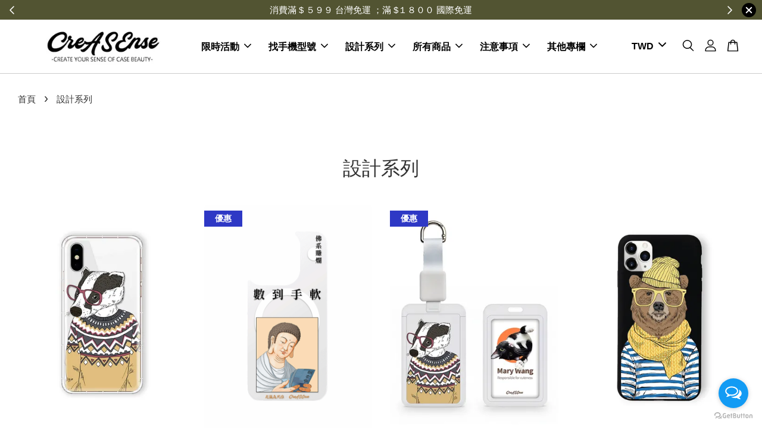

--- FILE ---
content_type: text/css
request_url: https://store-themes.easystore.co/368321/themes/2877/assets/theme.css?t=1769157209
body_size: 15305
content:
.mfp-bg{top:0;left:0;width:100%;height:100%;z-index:1042;overflow:hidden;position:fixed;background:white;opacity:1;filter:alpha(opacity=100)}.mfp-wrap{top:0;left:0;width:100%;height:100%;z-index:3043;position:fixed;outline:none !important;-webkit-backface-visibility:hidden}.mfp-container{text-align:center;position:absolute;width:100%;height:100%;left:0;top:0;padding:0 8px;-webkit-box-sizing:border-box;-moz-box-sizing:border-box;box-sizing:border-box;background-color:white}.mfp-container:before{content:'';display:inline-block;height:100%;vertical-align:middle}.mfp-align-top .mfp-container:before{display:none}.mfp-content{position:relative;display:inline-block;vertical-align:middle;margin:0 auto;text-align:left;z-index:1045}.mfp-inline-holder .mfp-content,.mfp-ajax-holder .mfp-content{width:100%;cursor:auto}.mfp-ajax-cur{cursor:progress}.mfp-zoom-out-cur,.mfp-zoom-out-cur .mfp-image-holder .mfp-close{cursor:-moz-zoom-out;cursor:-webkit-zoom-out;cursor:zoom-out}.mfp-zoom{cursor:pointer;cursor:-webkit-zoom-in;cursor:-moz-zoom-in;cursor:zoom-in}.mfp-auto-cursor .mfp-content{cursor:auto}.mfp-close,.mfp-arrow,.mfp-preloader,.mfp-counter{-webkit-user-select:none;-moz-user-select:none;user-select:none}.mfp-loading.mfp-figure{display:none}.mfp-hide{display:none !important}.mfp-preloader{color:#CCC;position:absolute;top:50%;width:auto;text-align:center;margin-top:-0.8em;left:8px;right:8px;z-index:1044}.mfp-preloader a{color:#CCC}.mfp-preloader a:hover{color:#FFF}.mfp-s-ready .mfp-preloader{display:none}.mfp-s-error .mfp-content{display:none}button.mfp-close,button.mfp-arrow{overflow:visible;cursor:pointer;background:transparent;border:0;-webkit-appearance:none;display:block;outline:none;padding:0;z-index:1046;-webkit-box-shadow:none;box-shadow:none}button::-moz-focus-inner{padding:0;border:0}.mfp-close{width:58px;height:58px;line-height:44px;position:absolute;right:0;top:0;text-decoration:none;text-align:center;opacity:0.65;filter:alpha(opacity=65);padding:0 0 18px 10px;color:#323232;font-style:normal;font-size:28px;font-family:Arial, Baskerville, monospace}.mfp-close:hover,.mfp-close:focus{opacity:1;filter:alpha(opacity=100)}.mfp-close:active{top:1px}.mfp-close-btn-in .mfp-close{color:#333}.mfp-image-holder .mfp-close,.mfp-iframe-holder .mfp-close{color:#FFF;right:-6px;text-align:right;padding-right:6px;width:100%}.mfp-counter{position:absolute;top:0;right:0;color:#CCC;font-size:12px;line-height:18px;white-space:nowrap}.mfp-arrow{position:absolute;opacity:0.65;filter:alpha(opacity=65);margin:0;top:50%;margin-top:-55px;padding:0;width:90px;height:110px;-webkit-tap-highlight-color:rgba(0,0,0,0)}.mfp-arrow:active{margin-top:-54px}.mfp-arrow:hover,.mfp-arrow:focus{opacity:1;filter:alpha(opacity=100)}.mfp-arrow:before,.mfp-arrow:after,.mfp-arrow .mfp-b,.mfp-arrow .mfp-a{content:'';display:block;width:0;height:0;position:absolute;left:0;top:0;margin-top:35px;margin-left:35px;border:medium inset transparent}.mfp-arrow:after,.mfp-arrow .mfp-a{border-top-width:13px;border-bottom-width:13px;top:8px}.mfp-arrow:before,.mfp-arrow .mfp-b{border-top-width:21px;border-bottom-width:21px;opacity:0.7}.mfp-arrow-left{left:0}.mfp-arrow-left:after,.mfp-arrow-left .mfp-a{border-right:17px solid #FFF;margin-left:31px}.mfp-arrow-left:before,.mfp-arrow-left .mfp-b{margin-left:25px;border-right:27px solid #3F3F3F}.mfp-arrow-right{right:0}.mfp-arrow-right:after,.mfp-arrow-right .mfp-a{border-left:17px solid #FFF;margin-left:39px}.mfp-arrow-right:before,.mfp-arrow-right .mfp-b{border-left:27px solid #3F3F3F}.mfp-iframe-holder{padding-top:40px;padding-bottom:40px}.mfp-iframe-holder .mfp-content{line-height:0;width:100%;max-width:900px}.mfp-iframe-holder .mfp-close{top:-40px}.mfp-iframe-scaler{width:100%;height:0;overflow:hidden;padding-top:56.25%}.mfp-iframe-scaler iframe{position:absolute;display:block;top:0;left:0;width:100%;height:100%;box-shadow:0 0 8px rgba(0,0,0,0.6);background:#000}img.mfp-img{width:auto;max-width:100%;height:auto;display:block;line-height:0;-webkit-box-sizing:border-box;-moz-box-sizing:border-box;box-sizing:border-box;padding:40px 0 40px;margin:0 auto}.mfp-figure{line-height:0}.mfp-figure:after{content:'';position:absolute;left:0;top:40px;bottom:40px;display:block;right:0;width:auto;height:auto;z-index:-1;box-shadow:0 0 8px rgba(0,0,0,0.6);background:#444}.mfp-figure small{color:#BDBDBD;display:block;font-size:12px;line-height:14px}.mfp-figure figure{margin:0}.mfp-bottom-bar{margin-top:-36px;position:absolute;top:100%;left:0;width:100%;cursor:auto}.mfp-title{text-align:left;line-height:18px;color:#F3F3F3;word-wrap:break-word;padding-right:36px}.mfp-image-holder .mfp-content{max-width:100%}.mfp-gallery .mfp-image-holder .mfp-figure{cursor:pointer}@media screen and (max-width: 800px) and (orientation: landscape),screen and (max-height: 300px){.mfp-img-mobile .mfp-image-holder{padding-left:0;padding-right:0}.mfp-img-mobile img.mfp-img{padding:0}.mfp-img-mobile .mfp-figure:after{top:0;bottom:0}.mfp-img-mobile .mfp-figure small{display:inline;margin-left:5px}.mfp-img-mobile .mfp-bottom-bar{background:rgba(0,0,0,0.6);bottom:0;margin:0;top:auto;padding:3px 5px;position:fixed;-webkit-box-sizing:border-box;-moz-box-sizing:border-box;box-sizing:border-box}.mfp-img-mobile .mfp-bottom-bar:empty{padding:0}.mfp-img-mobile .mfp-counter{right:5px;top:3px}.mfp-img-mobile .mfp-close{top:0;right:0;width:35px;height:35px;line-height:35px;background:rgba(0,0,0,0.6);position:fixed;text-align:center;padding:0}}@media all and (max-width: 900px){.mfp-arrow{-webkit-transform:scale(0.75);transform:scale(0.75)}.mfp-arrow-left{-webkit-transform-origin:0;transform-origin:0}.mfp-arrow-right{-webkit-transform-origin:100%;transform-origin:100%}.mfp-container{padding-left:6px;padding-right:6px}}.mfp-ie7 .mfp-img{padding:0}.mfp-ie7 .mfp-bottom-bar{width:600px;left:50%;margin-left:-300px;margin-top:5px;padding-bottom:5px}.mfp-ie7 .mfp-container{padding:0}.mfp-ie7 .mfp-content{padding-top:44px}.mfp-ie7 .mfp-close{top:0;right:0;padding-top:0}h1,.h1{font-size:2.1333333333em;line-height:1.2}h2,.h2{font-size:1.9333333333em;line-height:1.3}h3,.h3{font-size:1.7333333333em;line-height:1.4}h4,.h4,.tags{font-size:1.5333333333em;line-height:1.6}h5,.h5{font-size:1.3333333333em;line-height:1.6}h6,.h6{font-size:1.2em;line-height:1.7}.site-footer p,.site-footer li,.site-footer .rte,.site-footer input{font-size:0.85em}.main-content{margin-top:15px}.template-index .main-content{margin-top:0}.template-index .header-bar .header-bg-wrapper .header-wrapper .site-nav>li.site-nav--has-dropdown:hover>.site-nav__link,.template-index .header-bar .header-bg-wrapper .header-wrapper .site-nav>li.site-nav--has-dropdown.nav-hover>.site-nav__link{color:#2E38C5}.template-index .header-bar.sticky-topbar{position:-webkit-sticky;position:sticky;z-index:1999;transition:all 500ms ease;-webkit-transition:all 500ms ease}@media screen and (min-width: 992px){.template-index .header-bar.sticky-topbar{padding-top:0;padding-bottom:0}.template-index .header-bar.sticky-topbar .header-wrapper{padding-top:10px;padding-bottom:10px}}.template-index .header-bar.sticky-topbar .header-wrapper{width:100%;max-width:1680px}.template-index .header-bar.sticky-topbar.on-stick-top,.template-index .header-bar.sticky-topbar.on-stick-top .header-wrapper{background-color:#fff;color:#000}.template-index .header-bar.sticky-topbar.on-stick-top .svg-icon{fill:#000}.template-index .header-bar.sticky-topbar.on-stick-top .site-nav>li>a,.template-index .header-bar.sticky-topbar.on-stick-top .site-nav>li>button{color:#000}.template-index .header-bar.sticky-topbar.on-stick-top .nav-hover>a,.template-index .header-bar.sticky-topbar.on-stick-top a:hover{color:#2E38C5}.template-index .header-bar.sticky-topbar.on-stick-top .home-logo{display:none}.template-index .header-bar.sticky-topbar.on-stick-top .home-logo+.main-logo{display:block}.header-bar{font-family:"Avant Garde",Avantgarde,"Century Gothic",CenturyGothic,"AppleGothic",sans-serif;font-size:16px;font-weight:400;color:#000;background-color:#fff;text-align:center;z-index:30;border-bottom:1px solid #ccc}@media screen and (min-width: 992px){.header-bar{text-align:right;padding-top:10px;padding-bottom:10px}}.header-bar .header-bg-wrapper{position:relative}.header-bar.sticky-topbar{position:-webkit-sticky;position:sticky;top:0;left:0;z-index:1999;-webkit-transition:all 500ms ease;transition:all 500ms ease}.header-bar.logo_top-center .header-wrapper,.header-bar.logo_top-left .header-wrapper{position:relative}@media screen and (min-width: 992px){.header-bar.logo_top-center .header-wrapper,.header-bar.logo_top-left .header-wrapper{flex-wrap:wrap}.header-bar.logo_top-center .header-wrapper .header-nav-bar,.header-bar.logo_top-left .header-wrapper .header-nav-bar{padding-left:0}.header-bar.logo_top-center .header-wrapper .desktop-header-nav,.header-bar.logo_top-left .header-wrapper .desktop-header-nav{position:absolute;right:22px;padding-right:15px}.header-bar.logo_top-center .header-wrapper .logo-header,.header-bar.logo_top-left .header-wrapper .logo-header{width:100%;margin-bottom:10px}}@media screen and (min-width: 992px){.header-bar.logo_top-left .header-wrapper .logo-header{justify-content:flex-start}.header-bar.logo_top-left .header-wrapper .logo-header .site-header__logo{margin:0;padding-left:15px}}.header-bar .wrapper{max-width:1680px}.header-bar .wrapper:after{content:none}.header-bar a,.header-bar button{color:#000;-webkit-transition:all 150ms ease-in-out;transition:all 150ms ease-in-out}.header-bar a:hover,.header-bar a:active,.header-bar a:focus,.header-bar button:hover,.header-bar button:active,.header-bar button:focus{color:#2E38C5;outline-color:#2E38C5}.header-bar a .icon-arrow-down,.header-bar button .icon-arrow-down{color:#000}.header-bar .inline-list{margin-bottom:0}.header-bar .inline-list li{margin-bottom:0}@media screen and (min-width: 992px){.header-bar__left{text-align:left;width:33.33%}.header-bar__right{width:66.66%}}.header-bar__module{margin-bottom:15px}.header-bar__right .header-bar__module:last-child{margin-bottom:0}@media screen and (min-width: 992px){.header-bar__module{display:inline-block;vertical-align:middle;text-align:left;margin-bottom:0}}.header-bar__module--list{list-style:none;margin:0}.header-bar__module--list li{display:inline-block;margin:0}.header-bar__module--list li+li{margin-left:18px}.cart-page-link{display:inline-block;position:relative}.header-bar__cart-icon{font-size:1.4em}.hidden-count{display:none}.header-bar__sep{display:none}@media screen and (min-width: 992px){.header-bar__sep{opacity:0.4;display:inline-block}}.header-bar__search{*zoom:1;position:relative;background-color:#fff;border:0 none;border-radius:0;min-width:100px}.header-bar__search:after{content:"";display:table;clear:both}@media screen and (min-width: 992px){.header-bar__search{margin-left:20px}.header-bar__search:first-of-type{margin-left:0}}@media screen and (max-width: 991px){.header-bar__search{margin:12px 30px}}@media screen and (max-width: 768px){.header-bar__search{margin:12px 15px}}.header-bar__search form,.header-bar__search input,.header-bar__search button{margin-bottom:0}.header-bar__search-input[type="search"]{display:block;width:60%;float:right;background:transparent;border-color:transparent;padding:5px 0}.header-bar__search-input[type="search"]:focus{background:transparent;border-color:transparent}.mobile-nav_search{width:100%}.header-bar__search-submit{position:absolute;display:block;float:left;width:40%;font-size:16px;padding:4px 0}.supports-fontface .header-bar__search-submit{width:30px}.supports-fontface .header-bar__search-form{position:relative}.supports-fontface .header-bar__search-submit{width:35px;position:absolute;top:0;right:0}.supports-fontface .header-bar__search-input[type="search"]{width:100%;padding-left:10px;padding-right:35px}.header-bar__search .btn,.header-bar__search .btn:hover,.header-bar__search .btn:focus{background:transparent;color:#555}.header-bar__left .header-bar__search-input{transition:all 0.3s ease-in-out}.header-bar__left .header-bar__search-input:focus{width:220px}.no-js .header-bar__search-submit .fallback-text{clip:rect(0 0 0 0);clip:rect(0, 0, 0, 0);overflow:hidden;position:absolute;height:1px;width:1px}.grid-link__container{margin-bottom:-30px}.grid-link,.grid-link--focus{position:relative;display:block;padding-bottom:30px;line-height:1.3}.grid-link:hover .grid-link__image,.grid-link:active .grid-link__image,.grid-link--focus:hover .grid-link__image,.grid-link--focus:active .grid-link__image{opacity:0.8}.grid-link--focus{padding:20px;box-shadow:0px 1px 1px rgba(0,0,0,0.1);margin-bottom:30px}.grid-link--focus:before{display:block;content:'';position:absolute;top:0;left:0;right:0;bottom:0;background-color:#fff;-webkit-transition:all 0.08s ease-in;-moz-transition:all 0.08s ease-in;-ms-transition:all 0.08s ease-in;-o-transition:all 0.08s ease-in;transition:all 0.08s ease-in}.grid-link--focus:hover,.grid-link--focus:active{top:0;left:0;right:0;bottom:0}.grid-link__image{position:relative;display:table;table-layout:fixed;width:100%;margin:0 auto;-webkit-transition:all 0.08s ease-in;-moz-transition:all 0.08s ease-in;-ms-transition:all 0.08s ease-in;-o-transition:all 0.08s ease-in;transition:all 0.08s ease-in}.grid-link__image img{display:block;margin:0 auto;max-width:100%}.sold-out .grid-link__image img{opacity:0.4;filter:alpha(opacity=40)}.list-view__product .grid-link__image{min-width:130px}.grid-link__image-centered{display:table-cell;vertical-align:middle;width:100%;overflow:hidden}.grid-link__title,.grid-link__meta{text-align:left;position:relative;margin-bottom:5px}.grid-link__title{font-family:"Avant Garde",Avantgarde,"Century Gothic",CenturyGothic,"AppleGothic",sans-serif;color:#323232;font-size:0.9em;line-height:1.4;font-weight:normal}.grid-link__vendor{font-size:.85em;font-weight:normal}.grid-link__meta{font-size:1em;line-height:1.2;color:#4c4c4c}.grid-link__sale_price{opacity:0.7;filter:alpha(opacity=70)}.list-view__product{border-bottom:1px solid #B1B1B1;margin-bottom:10px;padding-bottom:10px}.badge{display:table;position:absolute;width:60px;height:60px;background-color:#2E38C5;color:#fff;border-radius:50%;text-transform:uppercase;font-weight:bold;text-align:center;font-size:1em;line-height:1.1;z-index:10}.badge--sold-out{top:50%;left:50%;transform:translate(-50%, -50%);-webkit-transform:translate(-50%, -50%);background-color:#868e96;color:#fff;border-radius:0;height:30px;width:auto;min-width:110px;padding:8px 18px;box-shadow:-2px 2px 5px rgba(0,0,0,0.15)}@media screen and (max-width: 768px){.badge--sold-out{min-width:100px;padding:6px 15px}}.badge--sale{top:10px;left:0px;border-radius:0px;height:27px;width:auto;min-width:50px;padding:5px 18px}@media screen and (max-width: 768px){.badge--sale{height:25px;min-width:55px;padding:2px 8px}}.badge__text{display:table-cell;vertical-align:middle}.badge__text--small{font-size:0.8em;padding-top:0}@media screen and (max-width: 768px){.badge__text--small{font-size:0.75em}}.mobile-nav-trigger,.mobile-cart-page-link{font-weight:bold}.mobile-nav-trigger .icon,.mobile-cart-page-link .icon{position:relative;top:-1px;vertical-align:middle}.mobile-nav-trigger{display:block;float:left;background:none;border:0 none;padding:0;margin:0}.mobile-nav-trigger .icon{font-size:1.4em}.mobile-cart-page-link{display:block;float:right}.mobile-cart-page-link .header-bar__cart-icon{font-size:1.4em}.mobile-cart-page-link .icon{padding-right:10px}.mobile-cart-page-link .cart-count:before{display:inline}.mobile-cart-page-link .cart-count:after{display:inline}#MobileNavOutside{display:none;position:fixed;top:0;left:0;right:0;bottom:0;height:100vh;z-index:-9999;background-color:rgba(202,198,191,0.7)}#MobileNavOutside.is-active,#MobileNavOutside.cart-active,#MobileNavOutside.nav-active{display:block;z-index:99999}#PageContainer{-webkit-transition:all 300ms cubic-bezier(0.165, 0.84, 0.44, 1);-moz-transition:all 300ms cubic-bezier(0.165, 0.84, 0.44, 1);-ms-transition:all 300ms cubic-bezier(0.165, 0.84, 0.44, 1);-o-transition:all 300ms cubic-bezier(0.165, 0.84, 0.44, 1);transition:all 300ms cubic-bezier(0.165, 0.84, 0.44, 1)}.mobile-nav{list-style:none;text-align:left;margin:0;position:fixed;top:0;right:-330px;bottom:0;width:330px;overflow:auto;background-color:#fff;color:#000;font-family:"Avant Garde",Avantgarde,"Century Gothic",CenturyGothic,"AppleGothic",sans-serif;font-size:15px;-webkit-transition:all 300ms cubic-bezier(0.165, 0.84, 0.44, 1);-moz-transition:all 300ms cubic-bezier(0.165, 0.84, 0.44, 1);transition:all 300ms cubic-bezier(0.165, 0.84, 0.44, 1);-webkit-overflow-scrolling:touch}.mobile-nav .mobile-nav__link,.mobile-nav .mobile-nav__link a{font-size:15px;color:#000}.mobile-nav.is-active{z-index:2147483647;right:0;box-shadow:-5px 1px 33px #666}.mobile-nav .mobile-nav_icon-x{padding:15px 15px 0px;text-align:right}.mobile-nav .mobile-nav_icon-x.has-currency-picker{text-align:left}.mobile-nav .mobile-nav_icon-x .currency-picker__wrapper{width:90px;max-width:100%;margin:0.4em 0 0.8em;padding:0px;position:relative}.mobile-nav .mobile-nav_icon-x .currency-picker__wrapper select{font-size:1.1em;font-weight:bold;width:100% !important;border:1px solid #000;background:transparent !important;color:currentColor !important}.mobile-nav .mobile-nav_icon-x .currency-picker__wrapper .svg-icon{position:absolute;top:50%;right:0.8em;-webkit-transform:translate(0, -50%);transform:translate(0, -50%);z-index:1;width:13px;height:13px}.mobile-nav .mobile-nav_icon-x .currency-picker__wrapper+.icon-x{float:right}.mobile-nav .mobile-nav_icon-x .icon-x{cursor:pointer;font-size:15px;border-radius:50%;line-height:1;box-shadow:0 1px 3px #aaa;width:40px;height:40px;display:inline-flex;justify-content:center;align-items:center}.mobile-nav li{margin:0}.mobile-nav__link{display:block;border-bottom:1px solid rgba(0,0,0,0.15)}.mobile-nav__link>a{display:block;padding:1.2em 15px;font-size:1em;font-family:"Avant Garde",Avantgarde,"Century Gothic",CenturyGothic,"AppleGothic",sans-serif;font-weight:normal;text-transform:uppercase}.mobile-nav__link .mobile-nav__parent-link{display:inline-block;width:calc(100% - 62px)}.mobile-nav__link.header-bar__search-wrapper{padding:1.2em 15px}.mobile-nav__link.header-bar__search-wrapper .header-bar__search{margin:0;border:1px solid #000}.mobile-nav__link.header-bar__search-wrapper .header-bar__search input{font-family:"Avant Garde",Avantgarde,"Century Gothic",CenturyGothic,"AppleGothic",sans-serif}.mobile-nav__link.header-bar__search-wrapper .header-bar__search .btn{box-shadow:none;-webkit-box-shadow:none}.mobile-nav__link.header-bar__search-wrapper .header-bar__search .btn .icon-search{color:#000}.mobile-nav__sublist-expand,.mobile-nav__sublist-contract{display:inline-block;font-size:0.6em;vertical-align:middle;margin:-2px 0 0 4px}.mobile-nav__sublist-contract{display:none}.mobile-nav__sublist-trigger{display:inline-block;width:55px;text-align:center}.mobile-nav__sublist-trigger .mobile-nav__sublist-expand,.mobile-nav__sublist-trigger .mobile-nav__sublist-contract{margin:-2px 0 0;padding:8px 11px;border:1px solid currentColor}.mobile-nav__sublist-trigger.is-active .mobile-nav__sublist-contract{display:inline-block}.mobile-nav__sublist-trigger.is-active .mobile-nav__sublist-expand{display:none}.mobile-nav__sublist{list-style:none;margin:0;display:none}.mobile-nav__sublist .mobile-nav__sublist{margin-left:15px}.mobile-nav__sublist .mobile-nav__sublist .mobile-nav__sublist-link a{border-top:none}.mobile-nav__sublist-link a{display:block;padding:12px 15px;font-size:1em;font-family:"Avant Garde",Avantgarde,"Century Gothic",CenturyGothic,"AppleGothic",sans-serif}@media screen and (min-width: 768px){.mobile-nav__sublist-link a{padding-left:30px;padding-right:30px}}.mobile-nav__sublist-link a:hover{opacity:1}.promo-images .grid__item{margin-bottom:15px}.mfp-bg{background-color:#fff}.mfp-bg.mfp-fade{-webkit-backface-visibility:hidden;opacity:0;-webkit-transition:all 0.3s ease-out;-moz-transition:all 0.3s ease-out;-ms-transition:all 0.3s ease-out;-o-transition:all 0.3s ease-out;transition:all 0.3s ease-out}.mfp-bg.mfp-fade.mfp-ready{opacity:1;filter:alpha(opacity=100)}.mfp-bg.mfp-fade.mfp-removing{-webkit-transition:all 0.3s ease-out;-moz-transition:all 0.3s ease-out;-ms-transition:all 0.3s ease-out;-o-transition:all 0.3s ease-out;transition:all 0.3s ease-out;opacity:0;filter:alpha(opacity=0)}.mfp-fade.mfp-wrap .mfp-content{opacity:0;-webkit-transition:all 0.3s ease-out;-moz-transition:all 0.3s ease-out;-ms-transition:all 0.3s ease-out;-o-transition:all 0.3s ease-out;transition:all 0.3s ease-out}.mfp-fade.mfp-wrap.mfp-ready .mfp-content{opacity:1}.mfp-fade.mfp-wrap.mfp-removing{-webkit-transition:all 0.3s ease-out;-moz-transition:all 0.3s ease-out;-ms-transition:all 0.3s ease-out;-o-transition:all 0.3s ease-out;transition:all 0.3s ease-out}.mfp-fade.mfp-wrap.mfp-removing .mfp-content{opacity:0}.mfp-fade.mfp-wrap.mfp-removing button{opacity:0}.mfp-counter{display:none}.mfp-gallery .mfp-image-holder .mfp-figure{cursor:zoom-out}.mfp-figure:after{box-shadow:none}.mfp-img{background-color:#fff}button.mfp-close{margin:25px;font-size:3.6666666667em;font-weight:300px;opacity:1;filter:alpha(opacity=100);color:black}button.mfp-arrow{top:0;height:100%;width:20%;margin:0;opacity:1;filter:alpha(opacity=100)}button.mfp-arrow:after,button.mfp-arrow .mfp-a{display:none}button.mfp-arrow:before,button.mfp-arrow .mfp-b{display:none}button.mfp-arrow:active{margin-top:0}.mfp-chevron{position:absolute;pointer-events:none;color:black}.mfp-chevron:before{content:'';display:inline-block;position:relative;vertical-align:top;height:25px;width:25px;border-style:solid;border-width:4px 4px 0 0;-webkit-transform:rotate(-45deg);-moz-transform:rotate(-45deg);-ms-transform:rotate(-45deg);-o-transform:rotate(-45deg);transform:rotate(-45deg)}.mfp-chevron.mfp-chevron-right{right:55px}.mfp-chevron.mfp-chevron-right:before{-webkit-transform:rotate(45deg);-moz-transform:rotate(45deg);-ms-transform:rotate(45deg);-o-transform:rotate(45deg);transform:rotate(45deg)}.mfp-chevron.mfp-chevron-left{left:55px}.mfp-chevron.mfp-chevron-left:before{-webkit-transform:rotate(-135deg);-moz-transform:rotate(-135deg);-ms-transform:rotate(-135deg);-o-transform:rotate(-135deg);transform:rotate(-135deg)}.lt-ie9 .mfp-chevron:before,.lt-ie9 .mfp-chevron:after{content:" ";position:absolute;display:block;border-width:0;width:0;height:0;top:50%;margin-top:-25px;border-top:25px solid transparent;border-bottom:25px solid transparent}.lt-ie9 .mfp-chevron:before{z-index:5}.lt-ie9 .mfp-chevron:after{z-index:2}.lt-ie9 .mfp-chevron-right:after{border-left:25px solid #323232;left:80%}.lt-ie9 .mfp-chevron-right:before{border-left:25px solid white;left:80%}.lt-ie9 .mfp-chevron-left:after{border-right:25px solid #323232;right:80%}.lt-ie9 .mfp-chevron-left:before{border-right:25px solid white;right:80%}.flexslider{margin:0;padding:0}.flexslider li{margin:0;max-width:100%}.flexslider .slides>li{display:none;margin:0;position:relative;-webkit-backface-visibility:hidden;-moz-backface-visibility:hidden;-ms-backface-visibility:hidden;-o-backface-visibility:hidden;backface-visibility:hidden}.flexslider .slides>li:first-child{opacity:0;display:block;-webkit-backface-visibility:visible}.flexslider .flex-viewport .slides>li:first-child{opacity:1}.flexslider .slides{overflow:hidden}.home-top-slider .flexslider .slides li,.home-top-slider .flexslider .slides li .slide-item,.home-top-slider .flex-viewport .slides li,.home-top-slider .flex-viewport .slides li .slide-item{position:relative;height:100%}.home-top-slider .flexslider .slides .slide-mobile-img,.home-top-slider .flexslider .slides .slide-img,.home-top-slider .flex-viewport .slides .slide-mobile-img,.home-top-slider .flex-viewport .slides .slide-img{display:flex;align-items:center;position:relative}.home-top-slider .flexslider .slides .slide-mobile-img:before,.home-top-slider .flexslider .slides .slide-img:before,.home-top-slider .flex-viewport .slides .slide-mobile-img:before,.home-top-slider .flex-viewport .slides .slide-img:before{content:'';z-index:2;position:absolute;top:0;left:0;right:0;bottom:0;width:100%;height:100%;background-color:#3E3E3E;opacity:0}.home-top-slider .flexslider .slides .slide-mobile-img img,.home-top-slider .flexslider .slides .slide-img img,.home-top-slider .flex-viewport .slides .slide-mobile-img img,.home-top-slider .flex-viewport .slides .slide-img img{width:100%}@media screen and (min-width: 767px){.home-top-slider .flexslider .slides .slide-mobile-img,.home-top-slider .flex-viewport .slides .slide-mobile-img{display:none}}@media screen and (max-width: 766px){.home-top-slider .flexslider .slides .slide-mobile-img+.slide-img,.home-top-slider .flex-viewport .slides .slide-mobile-img+.slide-img{display:none}}.home-top-slider .flexslider .slides .slide-item,.home-top-slider .flex-viewport .slides .slide-item{position:relative}.home-top-slider .flexslider .slides .slide-item .link-bg-wrapper,.home-top-slider .flex-viewport .slides .slide-item .link-bg-wrapper{position:absolute;top:0;left:0;right:0;bottom:0;z-index:3}.home-top-slider .flexslider .slides .slide-item .slide-item-content,.home-top-slider .flex-viewport .slides .slide-item .slide-item-content{z-index:5;opacity:1;position:absolute;top:50%;left:50%;transform:translate(-50%, -50%);-webkit-transform:translate(-50%, -50%);width:90%;color:#fff;font-size:18px;text-align:center}.home-top-slider .flexslider .slides .slide-item .slide-item-content .slide-item-animation,.home-top-slider .flex-viewport .slides .slide-item .slide-item-content .slide-item-animation{position:relative;-webkit-animation:fade_in 0.4s linear;-moz-animation:fade_in 0.4s linear;-o-animation:fade_in 0.4s linear;animation:fade_in 0.4s linear}.home-top-slider .flexslider .slides .slide-item .slide-item-content .slide-item-animation .slide-btn,.home-top-slider .flex-viewport .slides .slide-item .slide-item-content .slide-item-animation .slide-btn{position:relative;z-index:4}.home-top-slider .flexslider .slides .slide-item .slide-item-content .slide-btn,.home-top-slider .flex-viewport .slides .slide-item .slide-item-content .slide-btn{font-size:0.7em;color:#fff;background-color:#000}@media screen and (max-width: 991px){.home-top-slider .flexslider .slides .slide-item .slide-item-content .slide-btn,.home-top-slider .flex-viewport .slides .slide-item .slide-item-content .slide-btn{font-size:0.6em;padding:8px 34px}}.home-top-slider .flexslider .slides .slide-item .slide-item-content .slide-title,.home-top-slider .flex-viewport .slides .slide-item .slide-item-content .slide-title{font-size:2.7em;line-height:1.4;margin-bottom:20px}@media screen and (max-width: 991px){.home-top-slider .flexslider .slides .slide-item .slide-item-content .slide-title,.home-top-slider .flex-viewport .slides .slide-item .slide-item-content .slide-title{font-size:1.8em;margin-bottom:10px}}.home-top-slider .flexslider .slides .slide-item .slide-item-content .slide-subtitle,.home-top-slider .flex-viewport .slides .slide-item .slide-item-content .slide-subtitle{font-size:1em;line-height:1.4}@media screen and (max-width: 991px){.home-top-slider .flexslider .slides .slide-item .slide-item-content .slide-subtitle,.home-top-slider .flex-viewport .slides .slide-item .slide-item-content .slide-subtitle{font-size:0.8em;margin-bottom:10px}}@media screen and (min-width: 992px){.home-top-slider.logo_top-center .flexslider .slides .slide-item .slide-item-content,.home-top-slider.logo_top-left .flexslider .slides .slide-item .slide-item-content{top:55%}}.testimonial-section{text-align:center;margin:60px auto}.testimonial-section .testimonial-section-wrapper{margin:0 auto;background:rgba(255,255,255,0)}.testimonial-section .flexslider .slide-item img{display:block;margin:0 auto}.testimonial-section .flexslider .slide-item.has-content{padding:60px;padding-bottom:30px}@media screen and (max-width: 768px){.testimonial-section .flexslider .slide-item.has-content{padding:30px}}.testimonial-section .flexslider .profile-img-circle{overflow:hidden;border-radius:50%;margin:0 auto;width:100px;height:100px;position:relative}.testimonial-section .flexslider .profile-img-circle img{position:absolute;top:50%;left:50%;-webkit-transform:translate(-50%, -50%);transform:translate(-50%, -50%);object-fit:cover;width:100%;height:100%}.testimonial-section .flexslider .slide-item-content{padding:30px;color:#000}.testimonial-section .flexslider .slide-item-content a{color:#D2A216}.testimonial-section .flexslider .slide-item-content p{max-width:800px;margin:0 auto 15px}@media screen and (max-width: 768px){.testimonial-section .flexslider .slide-item-content{padding:15px 0 50px}}.slides{*zoom:1}.slides:after{content:"";display:table;clear:both}html[xmlns] .slides{display:block}* html .slides{height:1%}.no-js .slides>li:first-child{display:block}.flexslider{position:relative;zoom:1}.flex-viewport{max-height:2000px;-webkit-transition:all 1s ease;-moz-transition:all 1s ease;-o-transition:all 1s ease;transition:all 1s ease}.loading .flex-viewport{max-height:300px}.flexslider .slides{zoom:1}.carousel li{margin-right:5px}.flex-direction-nav{margin:0;padding:0;list-style:none}.flex-direction-nav{*height:0}.flex-direction-nav a{display:block;width:45px;position:absolute;top:0;bottom:0;z-index:10;overflow:hidden;opacity:0;cursor:pointer;-webkit-transition:all 0.3s ease 0.4s;-moz-transition:all 0.3s ease 0.4s;-ms-transition:all 0.3s ease 0.4s;-o-transition:all 0.3s ease 0.4s;transition:all 0.3s ease 0.4s}.flex-direction-nav .flex-disabled{opacity:0 !important;display:none;pointer-events:none;cursor:default}.flex-direction-nav a{text-indent:-9999px;background-color:transparent;background-repeat:no-repeat;background-size:20px auto}@media screen and (max-width: 768px){.flex-direction-nav a{background-size:13px}}.lte-ie9 .flex-direction-nav a{display:none}.flex-direction-nav a.flex-prev{background-image:url("[data-uri]");background-position:center center}.flex-direction-nav a.flex-next{background-image:url("[data-uri]");background-position:center center}.flex-control-nav{position:absolute;bottom:15px;width:100%;text-align:center;margin:0;padding:0;list-style:none;z-index:2}@media screen and (max-width: 991px){.flex-control-nav{bottom:0px}}.flex-control-nav li{margin:0 4px;display:inline-block;zoom:1;*display:inline;vertical-align:middle}.flex-control-paging li a{width:12px;height:12px;display:block;background-color:#ededed;cursor:pointer;text-indent:-9999px;border-radius:20px;border:2px solid #fff}.flex-control-paging li a:hover{background-color:#333}.flex-control-paging li a.flex-active{background-color:#fff;border-color:#2E38C5;cursor:default}.flex-control-thumbs{margin:5px 0 0;position:static;overflow:hidden}.flex-control-thumbs li{width:25%;float:left;margin:0}.flex-control-thumbs img{width:100%;display:block;opacity:.7;cursor:pointer}.flex-control-thumbs img:hover{opacity:1}.flex-control-thumbs .flex-active{opacity:1;cursor:default}.flexslider:hover .flex-next,.flexslider:hover .flex-prev{opacity:1;-webkit-transition:all 0.3s ease;-moz-transition:all 0.3s ease;-ms-transition:all 0.3s ease;-o-transition:all 0.3s ease;transition:all 0.3s ease}.flex-direction-nav .flex-prev{left:20px}.flex-direction-nav .flex-next{right:20px}.flexslider:hover .flex-prev{left:0}.flexslider:hover .flex-next{right:0}.flexslider .slides{margin:0;padding:0;list-style-type:none}.slide-link{display:block}.slide-link img{display:block}.social-sharing{font-family:"HelveticaNeue", "Helvetica Neue", Helvetica, Arial, sans-serif}.social-sharing *{-webkit-box-sizing:border-box;-moz-box-sizing:border-box;box-sizing:border-box}.social-sharing a{display:inline-block;color:#fff;border-radius:2px;margin:5px 10px 5px 0;height:22px;line-height:22px;text-decoration:none;font-weight:normal}.social-sharing a:hover{color:#fff}.social-sharing a .circle-share-icon{width:35px;height:35px}.social-sharing a .circle-share-icon:hover{opacity:0.8}.social-sharing span{display:inline-block;vertical-align:top;height:22px;line-height:22px;font-size:12px}.social-sharing .icon{padding:0 5px 0 10px}.social-sharing .icon:before{line-height:22px}.social-sharing.is-large a{height:44px;line-height:44px}.social-sharing.is-large a span{height:44px;line-height:44px;font-size:18px}.social-sharing.is-large a .icon{padding:0 10px 0 18px}.social-sharing.is-large a .icon:before{line-height:44px}.share-title{font-weight:900;font-size:12px;padding-right:10px}.is-large .share-title{padding-right:16px}.share-facebook{background-color:#3b5998}.share-facebook:hover{background-color:#2d4373}.share-twitter{background-color:#00aced}.share-twitter:hover{background-color:#0087ba}.share-pinterest{background-color:#cb2027}.share-pinterest:hover{background-color:#9f191f}.share-fancy{background-color:#4999dc}.share-fancy:hover{background-color:#2780cb}.share-google{background-color:#dd4b39}.share-google:hover{background-color:#c23321}.share-count{position:relative;background-color:#fff;padding:0 8px;margin-right:-2px;font-size:14px;line-height:20px;color:#333;border-radius:0 2px 2px 0;border:1px solid #ececec;opacity:0;-webkit-transition:opacity 0.2s ease-in;-moz-transition:opacity 0.2s ease-in;-ms-transition:opacity 0.2s ease-in;-o-transition:opacity 0.2s ease-in;transition:opacity 0.2s ease-in}.share-count.is-loaded{opacity:1}.share-count:before,.share-count:after{content:'';display:block;position:absolute;top:50%;margin-top:-6px;width:0;height:0;border-top:6px solid transparent;border-bottom:6px solid transparent;border-right:6px solid}.share-count:before{left:-6px;border-right-color:#ececec}.share-count:after{left:-5px;border-right-color:#fff}a:hover .share-count{background-color:#f5f5f5}a:hover .share-count:after{border-right-color:#f5f5f5}.is-large .share-count{font-size:18px;padding:0 14px}.social-sharing.is-clean a{background-color:transparent;color:#333;height:30px;line-height:30px}.social-sharing.is-clean a span{height:30px;line-height:30px;font-size:13px}.social-sharing.is-clean a:hover .share-count{background-color:#fff}.social-sharing.is-clean a:hover .share-count:after{border-right-color:#fff}.social-sharing.is-clean a .share-title{font-weight:normal}.social-sharing.is-clean .share-count{top:-1px}.social-sharing.is-clean .icon-facebook{color:#3b5998}.social-sharing.is-clean .icon-twitter{color:#00aced}.social-sharing.is-clean .icon-pinterest{color:#cb2027}.social-sharing.is-clean .icon-fancy{color:#4999dc}.social-sharing.is-clean .icon-google-plus{color:#dd4b39}.social-sharing.is-clean .icon-line{color:#00B901;fill:#00B901;padding-left:5px;padding-right:2px}.social-sharing.is-clean .icon-line .social-icon-svg{width:24px;height:24px;vertical-align:middle;margin-top:-2px}.template-password{height:100vh;text-align:center}.password-page__wrapper{display:table;height:100%;width:100%;background-image:url("password-page-background.jpg");background-size:cover;background-repeat:no-repeat;color:#ffffff}.password-page__wrapper a{color:inherit}.password-page__wrapper hr{padding:15px 0;margin:0 auto;max-width:60px;border-color:inherit}.password-page__wrapper .social-sharing a{color:#fff}.password-page__wrapper .social-sharing.is-clean a{color:#333;background:#fff}.password-page__wrapper .social-sharing.is-clean a:hover{background:#ececec}.password-page__header{display:table-row;height:1px}.password-page__header__inner{display:table-cell;padding:15px 30px}.password-page__logo{margin-top:90px;color:inherit}.password-page__logo .logo{width:280px;max-width:100%}.password-page__main{display:table-row;width:100%;height:100%;margin:0 auto}.password-page__main__inner{display:table-cell;vertical-align:middle;padding:15px 30px}.password-page__hero{font-family:"Avant Garde",Avantgarde,"Century Gothic",CenturyGothic,"AppleGothic",sans-serif;font-weight:normal;font-size:2.8em;line-height:1.25;text-transform:none;letter-spacing:0;text-rendering:optimizeLegibility}@media screen and (min-width: 769px){.password-page__hero{font-size:4em}}@media screen and (min-width: 992px){.password-page__hero{font-size:4.2666666667em}}.password-page__message{font-style:italic;font-size:120%}.password-page__message img{max-width:100%}.password-page__message,.password-page__login-form,.password-page__signup-form{max-width:500px;margin:0 auto}.password-page__message,.password-page__login-form{text-align:center;padding:30px}@media screen and (min-width: 768px){.password-page__login-form,.password-page__signup-form{padding:0 30px}}.password-page__login-form .input-group,.password-page__signup-form .input-group{width:100%}.password-page__login-form .errors ul,.password-page__signup-form .errors ul{list-style-type:none;margin-left:0}.lt-ie9 .template-password .newsletter__submit-text--small,.lt-ie9 .template-password .password-page__login-form__submit-text--small{display:none !important}input.password-page__login-form__submit[type="submit"],input.password-page__signup-form__submit[type="submit"]{font-size:0.9em}.password-page__social-sharing{margin-top:30px}.password-login,.admin-login{margin-top:15px}.password-login a:hover,.admin-login a:hover{color:inherit}.password-login{font-family:"Avant Garde",Avantgarde,"Century Gothic",CenturyGothic,"AppleGothic",sans-serif;font-size:.9333333333em;line-height:14px}.social-icon-svg{width:28px;height:28px;display:inline-block;vertical-align:baseline}.social-icon-svg path{fill:currentColor}.lt-ie9 .social-icon-svg{display:none}.admin-login{font-size:95%}.password-page__footer{display:table-row;height:1px;color:inherit}.password-page__footer_inner{display:table-cell;vertical-align:bottom;padding:30px;line-height:22.5px;font-size:95%}.easystore-link{color:inherit}.easystore-link:hover{color:inherit}.easystore-logo-svg{width:77.1428571429px;height:22.5px;display:inline-block;line-height:0;vertical-align:top}.easystore-logo-svg path{fill:currentColor}.lt-ie9 .easystore-logo-svg{display:none}.modern .easystore-name{clip:rect(0 0 0 0);clip:rect(0, 0, 0, 0);overflow:hidden;position:absolute;height:1px;width:1px}.currency-picker__label{vertical-align:middle}.header-bar__module--list{display:inline-block}.desktop-header-nav .currency-picker__wrapper{display:flex;align-items:center;font-family:"icons";text-decoration:none;speak:none;font-style:normal;font-weight:normal;font-variant:normal;text-transform:none;line-height:1;-webkit-font-smoothing:antialiased;-moz-osx-font-smoothing:grayscale;position:relative}.desktop-header-nav .currency-picker__wrapper .svg-icon{position:absolute;top:50%;right:8px;-webkit-transform:translate(0, -50%);transform:translate(0, -50%);z-index:1;width:13px;height:13px}.desktop-header-nav .currency-picker__wrapper select.currency-picker{background:transparent !important;color:currentColor !important;border-radius:1.5rem;padding-right:1.8em;font-size:16px;font-weight:bolder}.currency-picker__wrapper{display:inline-block;margin-left:20px;margin-right:10px;margin-bottom:0px}select.currency-picker{font-family:"Avant Garde",Avantgarde,"Century Gothic",CenturyGothic,"AppleGothic",sans-serif;margin:0;padding-top:5px;padding-bottom:5px;line-height:1.3;border-radius:1.5em;border:none;position:relative;z-index:3}.header-bar__search{border-radius:1em}input.header-bar__search-input{line-height:1.2}.header-bar__search-submit{padding:3px 0}.site-header .wrapper{padding:30px}header.site-header{background-color:transparent;padding:0}body{background-color:#fff;background-image:url("");background-repeat:no-repeat;background-position:top center;background-attachment:fixed}main.wrapper.main-content{margin-top:0;padding-top:30px}footer.site-footer.small--text-center{padding:0}footer.site-footer.small--text-center .wrapper{padding-top:30px;padding-bottom:20px}.product-single__photos a,.product-single__photos img,.product-single__thumbnails a,.product-single__thumbnails img{width:100%}.template-index .site-header__logo a{color:#fff}.site-header__logo a{color:#323232}h1.site-header__logo,.site-header__logo.h1{font-family:"Rajdhani","HelveticaNeue","Helvetica Neue",sans-serif;font-weight:lighter}@media screen and (min-width: 992px){.h1.site-header__logo,h1.site-header__logo{font-size:48px}}*,*:after,*:before{outline:none}.promotion__label{display:inline-block;font-size:12px;line-height:1;padding:8px;border:1px solid #0971A3;color:#0971A3;margin-right:10px;white-space:nowrap;overflow:hidden;text-overflow:ellipsis;max-width:100%}.promotion__badge-wrapper .promotion__badge{margin-right:25px}.promotion__wrapper{border:1px solid #B1B1B1;padding:15px 20px 20px}.promotion__wrapper .promotion__title{margin-bottom:15px;margin-left:-25px}.promotion__wrapper .promotion__title .promotion__badge{position:relative;display:inline-block;z-index:5;font-size:14px;line-height:30px;padding:0 15px;background-color:#2E38C5;color:#fff;max-width:90%;box-shadow:1px 3px 6px rgba(0,0,0,0.2);-webkit-box-shadow:1px 3px 6px rgba(0,0,0,0.2)}.promotion__wrapper .promotion__title .promotion__badge .promotion__badge-text{white-space:nowrap;overflow:hidden;text-overflow:ellipsis}.promotion__wrapper .promotion__title .promotion__badge:before{content:'';position:absolute;z-index:-1;top:0;right:-15px;width:0;height:0;border-left:15px solid transparent;border-right:15px solid transparent;border-top:15px solid #2E38C5}.promotion__wrapper .promotion__title .promotion__badge:after{content:'';position:absolute;z-index:-1;bottom:0;right:-15px;width:0;height:0;border-left:15px solid transparent;border-right:15px solid transparent;border-bottom:15px solid #2E38C5}.promotion__wrapper .cart__row--table-large+.cart__row--table-large{margin-top:20px}.promotion__wrapper .grid-link__image img{max-width:100px}.input-group .input-group-btn .btn,.input-group .input-group-field{height:40px;line-height:40px;padding-top:0;padding-bottom:0}.input-group .input-group-btn .btn{line-height:38px;padding-top:0;padding-bottom:0}.promotion__code-input:after{content:'';display:block;clear:both}.promotion__code-input .input-group{max-width:350px;float:right}.cart__row .grid__item.large--one-half>.grid .grid__item{float:left}.cart__row .grid__item.large--one-half>.grid .grid__item.one-third{max-width:120px}.cart__row .cart__image{position:relative;width:90px;height:90px;display:inline-block;max-width:100%}.cart__row .cart__image img{position:absolute;top:0;left:0;right:0;bottom:0;width:auto !important;max-width:100%;max-height:100%;margin:auto;z-index:2}.cart__row small{font-size:.95em}.cart__row a.cart__remove{cursor:pointer;color:currentColor;opacity:0.6}.cart__row a.cart__remove small{font-size:.85em}.cart__row a.cart__remove .svg-icon{margin-left:-2px}.cart__row a.cart__remove:hover{color:red;opacity:1}.modal__dialog{display:none;z-index:-10;position:fixed;top:0;left:0;right:0;bottom:0}.modal__dialog.show{display:block;z-index:2147483647}.modal__dialog.show .modal__dialog-wrapper{-webkit-animation:fade_in 0.2s linear;-moz-animation:fade_in 0.2s linear;-o-animation:fade_in 0.2s linear;animation:fade_in 0.2s linear}.modal__dialog .modal__dialog-bg{position:fixed;top:0;bottom:0;left:0;right:0;background-color:rgba(202,198,191,0.75);z-index:-1}.modal__dialog .modal__dialog-wrapper{position:relative;overflow-y:auto;max-height:80vh;min-height:200px;z-index:10;width:95%;max-width:650px;margin:5vh auto;background-color:#fff;color:#000;border-radius:8px;box-shadow:1px 10px 33px #555;-webkit-box-shadow:1px 10px 33px #555}@media screen and (max-width: 991px){.modal__dialog .modal__dialog-wrapper{margin-top:10px}}.modal__dialog .modal__dialog-wrapper.small__dialog{margin:25vh auto 0;max-width:400px;min-height:150px}.modal__dialog .modal__dialog-wrapper.large__dialog{margin:5vh auto;max-width:800px;max-height:85vh}.modal__dialog .modal__dialog-wrapper .dialog__close{position:absolute;top:10px;right:10px;width:18px;height:18px;font-size:24px;display:flex;justify-content:center;align-items:center;cursor:pointer}.modal__dialog .modal__dialog-wrapper .dialog__close:hover{opacity:0.7}.modal__dialog .modal__dialog-wrapper .modal__dialog-scrollbox{overflow-y:auto;max-height:calc(85vh - 85px)}.modal__dialog .modal__dialog-wrapper .modal__dialog-content{padding:30px}.modal__dialog .modal__dialog-wrapper .modal__dialog-content+.modal__dialog-content{padding-top:0}.modal__dialog .modal__dialog-wrapper .modal__dialog-express-checkout{display:flex;justify-content:space-between;align-items:center;flex-wrap:wrap;text-align:center}.modal__dialog .modal__dialog-wrapper .modal__dialog-express-checkout>div{padding-top:10px;width:100%}.modal__dialog .modal__dialog-wrapper .modal__dialog-express-checkout .btn--text{background-color:transparent;color:#2E38C5}.modal__dialog .modal__dialog-wrapper .modal__dialog-express-checkout .btn{margin-bottom:0 !important}.supports-csstransforms .btn--loading,.btn--loading{color:transparent !important}.supports-csstransforms .btn--loading:after,.btn--loading:after{-webkit-animation:loading-spin .55s infinite linear;-moz-animation:loading-spin .55s infinite linear;-o-animation:loading-spin .55s infinite linear;animation:loading-spin .55s infinite linear}.is-loading{position:relative}.is-loading:before{content:'';position:absolute;top:0;left:0;right:0;bottom:0;background:rgba(255,255,255,0.7);z-index:98}.is-loading:after{content:'';display:block;width:55px;height:55px;position:absolute;z-index:99;left:50%;top:50%;margin-left:-22px;margin-top:-22px;border-radius:50%;border:5px solid #000;border-top-color:transparent;-webkit-animation:loading-spin .55s infinite linear;-moz-animation:loading-spin .55s infinite linear;-o-animation:loading-spin .55s infinite linear;animation:loading-spin .55s infinite linear}@-webkit-keyframes loading-spin{0%{-webkit-transform:rotate(0deg);-moz-transform:rotate(0deg);-ms-transform:rotate(0deg);-o-transform:rotate(0deg);transform:rotate(0deg)}100%{-webkit-transform:rotate(360deg);-moz-transform:rotate(360deg);-ms-transform:rotate(360deg);-o-transform:rotate(360deg);transform:rotate(360deg)}}@-moz-keyframes loading-spin{0%{-webkit-transform:rotate(0deg);-moz-transform:rotate(0deg);-ms-transform:rotate(0deg);-o-transform:rotate(0deg);transform:rotate(0deg)}100%{-webkit-transform:rotate(360deg);-moz-transform:rotate(360deg);-ms-transform:rotate(360deg);-o-transform:rotate(360deg);transform:rotate(360deg)}}@-ms-keyframes loading-spin{0%{-webkit-transform:rotate(0deg);-moz-transform:rotate(0deg);-ms-transform:rotate(0deg);-o-transform:rotate(0deg);transform:rotate(0deg)}100%{-webkit-transform:rotate(360deg);-moz-transform:rotate(360deg);-ms-transform:rotate(360deg);-o-transform:rotate(360deg);transform:rotate(360deg)}}@-o-keyframes loading-spin{0%{-webkit-transform:rotate(0deg);-moz-transform:rotate(0deg);-ms-transform:rotate(0deg);-o-transform:rotate(0deg);transform:rotate(0deg)}100%{-webkit-transform:rotate(360deg);-moz-transform:rotate(360deg);-ms-transform:rotate(360deg);-o-transform:rotate(360deg);transform:rotate(360deg)}}@keyframes loading-spin{0%{-webkit-transform:rotate(0deg);-moz-transform:rotate(0deg);-ms-transform:rotate(0deg);-o-transform:rotate(0deg);transform:rotate(0deg)}100%{-webkit-transform:rotate(360deg);-moz-transform:rotate(360deg);-ms-transform:rotate(360deg);-o-transform:rotate(360deg);transform:rotate(360deg)}}@keyframes fade_in{0%{opacity:0;-webkit-transform:translateY(8px);-moz-transform:translateY(8px);transform:translateY(8px)}100%{opacity:1;-webkit-transform:translateY(0px);-moz-transform:translateY(0px);transform:translateY(0px)}}@-webkit-keyframes fade_in{0%{opacity:0;-webkit-transform:translateY(8px);-moz-transform:translateY(8px);transform:translateY(8px)}100%{opacity:1;-webkit-transform:translateY(0px);-moz-transform:translateY(0px);transform:translateY(0px)}}@keyframes opacity_fade_in{0%{opacity:0}100%{opacity:1}}@-webkit-keyframes opacity_fade_in{0%{opacity:0}100%{opacity:1}}.promotion-suggestion{display:inline-block;padding:3px 10px;background:rgba(218,218,218,0.4);border-radius:3px;margin-top:7px}.voucher_info{line-height:1.3;margin-bottom:15px}.voucher_info .voucher_info-tooltip{position:relative;cursor:pointer}.voucher_info .voucher_info-tooltip .svg-icon{width:14px;height:13px;vertical-align:middle;margin-top:-5px}.voucher_info .voucher_info-tooltip:hover .voucher_info-tooltip-content{display:block}.voucher_info .voucher_info-tooltip .voucher_info-tooltip-content{position:absolute;bottom:102%;left:50%;-webkit-transform:translate(-50%, 0);transform:translate(-50%, 0);display:none;background-color:#fff;border-radius:3px;margin-bottom:8px;padding:10px 12px;box-shadow:0px 3px 6px rgba(0,0,0,0.15);text-align:left;border:1px solid #eee}.voucher_info .voucher_info-tooltip .voucher_info-tooltip-content span{display:block;margin-bottom:2px}.voucher_info .voucher_info-tooltip .voucher_info-tooltip-content:before{content:'';position:absolute;bottom:0;left:50%;-webkit-transform:translate(-50%, 5px) rotate(45deg);transform:translate(-50%, 5px) rotate(45deg);width:10px;height:10px;border-bottom:1px solid #eee;border-right:1px solid #eee;background-color:#fff}.svg-icon{width:1.2em;height:1.4em;vertical-align:middle;fill:currentColor}.template-index .header-bar{position:absolute;width:100%;z-index:100}.template-index main.main-content{margin:0;padding:0;max-width:none}.template-index .featured-product-wrapper{margin-top:60px}.template-index .featured-product-wrapper .section-header__title{text-align:center}.template-index .featured-product-wrapper .grid-uniform{padding:10px 0 30px}@media screen and (max-width: 768px){.template-index .featured-product-wrapper .grid-uniform{padding:30px 0}}.header-wrapper{display:flex}.header-wrapper .mobile-header-icons{display:inline-flex;align-items:center;justify-content:center;font-size:21px}.header-wrapper .mobile-header-icons .large--hide>a{padding:2px 11px}@media screen and (min-width: 991px){.header-wrapper{justify-content:space-between}.header-wrapper .header-nav-bar{display:flex;justify-content:center;justify-content:center;align-items:center;-webkit-box-flex:1;-ms-flex:1 1 0px;flex:1 1 0px;width:auto}.header-wrapper .header-nav-bar .site-nav{margin:0}}.header-wrapper .search-input-toggle{background:#f5f5f5;display:flex;justify-content:space-between;align-items:center;padding:0px 12px;margin:0 8px;width:50%;min-width:180px;border-radius:0px}.header-wrapper .search-input-toggle span.icon{color:#666 !important;font-size:1.3em}.header-wrapper .search-input-toggle span{color:#999}@media screen and (max-width: 991px){.header-wrapper{justify-content:space-between;align-items:center;padding:5px 15px}.header-wrapper .icon{font-size:1.7em}}.header-wrapper .logo-header{display:flex;justify-content:center;align-items:center}.header-wrapper .logo-header .logo-wrapper img{max-width:280px;width:100%}@media screen and (max-width: 991px){.header-wrapper .logo-header .logo-wrapper img{max-width:150px;max-height:60px;width:auto}}.header-wrapper .desktop-header-nav{display:flex;justify-content:flex-end;align-items:center;flex-wrap:wrap-reverse}.header-wrapper .desktop-header-nav .header-subnav{display:flex}.header-wrapper .cart-page-link-wrapper,.header-wrapper .mobile-cart-page-link{position:relative}.header-wrapper .cart-page-link-wrapper .cart-count,.header-wrapper .mobile-cart-page-link .cart-count{position:absolute;top:-2px;right:-1px;padding:0 4px;font-weight:bold;font-size:17px;line-height:18px;background:#2E38C5;color:#fff;border-radius:20px;min-width:20px;height:20px;display:flex;justify-content:center;align-items:center}.header-wrapper .cart-page-link-wrapper .cart-count.hidden-count,.header-wrapper .mobile-cart-page-link .cart-count.hidden-count{display:none}.header-wrapper .cart-page-link-wrapper .cart-count{top:-8px;right:-4px}.mfp-bg,.mfp-wrap{-webkit-animation:opacity_fade_in 0.15s linear;-moz-animation:opacity_fade_in 0.15s linear;-o-animation:opacity_fade_in 0.15s linear;animation:opacity_fade_in 0.15s linear}.popup-search-bg-wrapper.mfp-bg,.popup-search-bg-wrapper .mfp-container{background-color:#fff}.popup-search-bg-wrapper .popup-search .popup-search-content{height:90vh;display:flex;justify-content:center;align-items:center}.popup-search-bg-wrapper .popup-search .popup-search-content .search-bar{max-width:500px;width:95%}.popup-search-bg-wrapper .popup-search .popup-search-content .search-bar .input-group-field,.popup-search-bg-wrapper .popup-search .popup-search-content .search-bar .btn{height:50px}.parallax-section{margin-bottom:30px}.parallax-section:last-child,.parallax-section:nth-last-child(2),.parallax-section:nth-last-child(3){margin-bottom:0}.parallax-section .parallax-bg-wrapper{position:relative;overflow:hidden;height:500px;color:#fff}.parallax-section .parallax-bg-wrapper .parallax-img-wrapper{z-index:1;position:absolute;top:0;left:0;right:0;width:100%;height:130%}.parallax-section .parallax-bg-wrapper .parallax-img{position:absolute;top:0;left:0;right:0;bottom:0;width:100%;height:100%;background-position:center center;background-repeat:no-repeat;background-size:cover}@media screen and (min-width: 767px){.parallax-section .parallax-bg-wrapper .parallax-mobile-img{display:none}}@media screen and (max-width: 766px){.parallax-section .parallax-bg-wrapper .parallax-mobile-img+.parallax-img{display:none}}.parallax-section .parallax-bg-wrapper .parallax-content-wrapper{z-index:5;position:absolute;top:50%;left:50%;transform:translate(-50%, -50%);-webkit-transform:translate(-50%, -50%);text-align:center;width:100%;padding:0 10px}.parallax-section .parallax-bg-wrapper .parallax-content-wrapper .parallax-content{transition:opacity .3s linear;-webkit-transition:opacity .45s linear;color:#fff}@media screen and (max-width: 991px){.parallax-section .parallax-bg-wrapper .parallax-content-wrapper .parallax-content h2,.parallax-section .parallax-bg-wrapper .parallax-content-wrapper .parallax-content .h2{font-size:1.7em}}.parallax-section .parallax-bg-wrapper .parallax-content-wrapper .parallax-content p{font-size:1.2em;margin-bottom:15px}.parallax-section .parallax-bg-wrapper .parallax-content-wrapper .parallax-content .btn{color:#fff;background-color:#000}.highlight-section .highlight-bg-wrapper{max-width:1400px;margin:60px auto;text-align:center}@media screen and (max-width: 768px){.highlight-section .highlight-bg-wrapper{margin:40px auto}}.highlight-section .highlight-bg-wrapper h2,.highlight-section .highlight-bg-wrapper .h2{padding:0 10px}.highlight-section .highlight-bg-wrapper .highlight-wrapper{padding:30px}@media screen and (max-width: 991px){.highlight-section .highlight-bg-wrapper .highlight-wrapper{padding:15px}}.highlight-section .highlight-bg-wrapper .highlight-wrapper .highlight-flex{display:flex;justify-content:center;align-items:center;flex-wrap:wrap;margin:-11px}@media screen and (max-width: 991px){.highlight-section .highlight-bg-wrapper .highlight-wrapper .highlight-flex{margin:-7.5px}}.highlight-section .highlight-bg-wrapper .highlight-wrapper .highlight-flex .highlight-item{margin:11px;flex-grow:1;flex-basis:0}.highlight-section .highlight-bg-wrapper .highlight-wrapper .highlight-flex .highlight-item h5,.highlight-section .highlight-bg-wrapper .highlight-wrapper .highlight-flex .highlight-item .h5{margin:0}@media screen and (min-width: 991px){.highlight-section .highlight-bg-wrapper .highlight-wrapper .highlight-flex .highlight-item{min-width:250px}}@media screen and (max-width: 991px){.highlight-section .highlight-bg-wrapper .highlight-wrapper .highlight-flex .highlight-item{margin:7.5px;flex-basis:auto;width:calc(50% - 15px)}}.highlight-section .highlight-bg-wrapper .highlight-wrapper .highlight-flex .highlight-item a{display:flex;justify-content:center;align-items:center;position:relative;max-height:280px;height:280px;overflow:hidden}@media screen and (max-width: 991px){.highlight-section .highlight-bg-wrapper .highlight-wrapper .highlight-flex .highlight-item a{max-height:220px;height:220px}}.highlight-section .highlight-bg-wrapper .highlight-wrapper .highlight-flex .highlight-item a:before{content:'';position:absolute;top:0;left:0;right:0;bottom:0;background-color:rgba(140,140,140,0);z-index:1;transition:opacity 0.6s ease-in-out}.highlight-section .highlight-bg-wrapper .highlight-wrapper .highlight-flex .highlight-item a:hover:before{opacity:0.8}.highlight-section .highlight-bg-wrapper .highlight-wrapper .highlight-flex .highlight-item a:hover .highlight-item-img{transform:scale(1.05);-webkit-transform:scale(1.05)}.highlight-section .highlight-bg-wrapper .highlight-wrapper .highlight-flex .highlight-item a .highlight-item-img{position:absolute;top:0;left:0;width:100%;height:100%;margin:0 auto;display:block;background-position:center center;background-repeat:no-repeat;background-size:cover;transition:transform 0.6s ease-in-out}.highlight-section .highlight-bg-wrapper .highlight-wrapper .highlight-flex .highlight-item a .highlight-item-img img{display:none}.highlight-section .highlight-bg-wrapper .highlight-wrapper .highlight-flex .highlight-item a h5,.highlight-section .highlight-bg-wrapper .highlight-wrapper .highlight-flex .highlight-item a .h5{font-size:22px;color:#fff;z-index:3;opacity:1;position:absolute;top:50%;left:50%;transform:translate(-50%, -50%);-webkit-transform:translate(-50%, -50%)}.template-customers #CustomerLoginForm .login-btn-wrapper{margin-bottom:15px;margin-top:-7px;margin-left:-5px}.template-customers #CustomerLoginForm .login-btn-wrapper .btn{margin-top:7px;margin-left:5px}.template-customers #CustomerLoginForm .login-btn-wrapper .sign-in-btn{display:block;width:calc(100% - 5px);margin-bottom:15px}.template-customers #create_acc.btn{display:block;width:100%;margin-bottom:15px}.btn.checkout{min-width:180px;letter-spacing:1.3px}@media screen and (max-width: 768px){.btn.checkout{display:block;width:100%;padding:15px 35px}}.template-app .wishlist.btn{margin-top:15px}@media screen and (max-width: 768px){.template-app .cf-wrapper{padding:15px}.template-app .cf-wrapper .g-recaptcha{margin-bottom:10px}}.text-break{word-break:break-word}.header-icon-nav{display:flex;align-items:center}.header-icon-nav .header-bar__module{display:flex}.header-icon-nav .header-bar__module a{display:flex;padding:2px 8px}.header-icon-nav .header-bar__module a.cart-count_link{padding:0px;font-weight:bold}.header-icon-nav .header-bar__module a .icon{display:flex;font-size:22.4px}.header-icon-nav .header-bar__module a .icon-cart{font-size:25.6px}.header-icon-nav .header-bar__module a .svg-icon{width:1.35em;height:1.35em}.logo-list-scroll-area{overflow-x:auto;overflow-y:hidden;white-space:nowrap;scroll-behavior:smooth}.logo-list-scroll-area::-webkit-scrollbar{height:4px}.logo-list-wrapper,.logo-list-wrapper-clone{display:flex;flex-wrap:nowrap;align-items:center}.logo-list-wrapper li{flex:0 0 auto}.logo-list-item{flex:0 0 auto;margin:0 20px;display:flex;align-items:center}.logo-list-item img{max-height:150px;width:auto;display:block}.logo-list-controls{position:relative}.logo-scroll-btn{position:absolute;top:50%;transform:translateY(-50%);z-index:10;background:rgba(255,255,255,0.7);border:none;padding:10px;font-size:24px;cursor:pointer}.logo-scroll-btn.left{left:10px}.logo-scroll-btn.right{right:10px}@media (max-width: 1024px){.logo-list-item img{max-height:120px}}@media (max-width: 768px){.logo-list-item img{max-height:100px}}@media (max-width: 480px){.logo-list-item img{max-height:80px}}.product_option-detail select,.product_option-detail input{min-width:110px}.product_option-detail .btn{margin-bottom:12px;margin-right:10px;display:inline-block;width:calc(50% - 15px);min-width:200px;max-width:100%}@media screen and (max-width: 991px){.product_option-detail .btn{width:100%}}@media screen and (max-width: 991px){.product_option-detail #BuyNowButton,.product_option-detail #AddToCart{display:none !important}}.floating-action-bar{position:fixed;bottom:0;left:0;right:0;width:100%;z-index:1999;border-top:1px solid #ccc}@media screen and (min-width: 992px){.floating-action-bar{max-width:900px;margin:0 auto;border-top-right-radius:0px;border-top-left-radius:0px;overflow:hidden}}.floating-action-bar .floating-action-bar-wrapper{display:flex}.floating-action-bar .floating-action-bar-wrapper a,.floating-action-bar .floating-action-bar-wrapper .btn{margin:0;border:none;box-shadow:none;border-radius:0;width:100%;padding:12px 34px;min-width:auto;line-height:2em;display:flex;justify-content:center;align-items:center}.floating-action-bar .floating-action-bar-wrapper .btn-back-home{background-color:#fff;color:#000;width:70px;height:auto;font-size:10px;line-height:1.4;letter-spacing:0;padding:9px 15px;display:flex;flex-wrap:wrap;justify-content:center;align-items:center}.floating-action-bar .floating-action-bar-wrapper .btn-back-home img{width:25px}@media screen and (min-width: 991px){.floating-action-bar .floating-action-bar-wrapper .btn-back-home{display:none}}.cart-drawer.is-active .cart-drawer-wrapper{right:0;box-shadow:-7px 1px 33px #666}.cart-drawer #cartDrawerError .note.errors{max-height:130px;overflow:auto;word-break:break-word}.cart-drawer .cart-drawer-wrapper{position:fixed;top:0;right:-330px;bottom:0;z-index:2147483647;width:330px;-webkit-transition:all 300ms cubic-bezier(0.165, 0.84, 0.44, 1);-moz-transition:all 300ms cubic-bezier(0.165, 0.84, 0.44, 1);transition:all 300ms cubic-bezier(0.165, 0.84, 0.44, 1);overflow:auto;-webkit-overflow-scrolling:touch;background-color:#fff;color:#000;font-family:"Avant Garde",Avantgarde,"Century Gothic",CenturyGothic,"AppleGothic",sans-serif;font-size:13px}@media screen and (min-width: 992px){.cart-drawer .cart-drawer-wrapper{right:-400px;width:400px}}.cart-drawer .cart-drawer-wrapper .section-header{display:flex;justify-content:space-between;align-items:center;margin-bottom:30px}.cart-drawer .cart-drawer-wrapper .section-header .section-header__title{margin-top:15px;margin-bottom:0}.cart-drawer .cart-drawer-wrapper .section-header .CartDrawerTrigger{cursor:pointer;font-size:15px;border-radius:50%;line-height:1;box-shadow:0 1px 3px #aaa;width:40px;height:40px;display:inline-flex;justify-content:center;align-items:center}.cart-drawer .cart-drawer-wrapper #hasCartItem{height:100%}.cart-drawer .cart-drawer-wrapper #hasCartItem.is-loading .cart-drawer-content{overflow:hidden}.cart-drawer .cart-drawer-wrapper .cart-drawer-content{height:100%;display:flex;flex-wrap:wrap;overflow:auto;-webkit-overflow-scrolling:touch}.cart-drawer .cart-drawer-wrapper .cart-drawer-content .promotion__wrapper .grid--full{margin-bottom:15px}.cart-drawer .cart-drawer-wrapper .cart-drawer-content .order-item-wrapper,.cart-drawer .cart-drawer-wrapper .cart-drawer-content .cart-qty-adjust{display:flex}.cart-drawer .cart-drawer-wrapper .cart-drawer-content .cart-qty-adjust .btn{height:25px;min-width:25px;display:flex;align-items:center;justify-content:center;box-shadow:none;-webkit-box-shadow:none;color:#000;background:transparent;border-color:#B1B1B1;border-radius:0px;font-weight:400}.cart-drawer .cart-drawer-wrapper .cart-drawer-content .cart-qty-adjust .btn:first-child{border-right:none}.cart-drawer .cart-drawer-wrapper .cart-drawer-content .cart-qty-adjust .btn:last-child{border-left:none}.cart-drawer .cart-drawer-wrapper .cart-drawer-content .cart-qty-adjust input{border-radius:0px;background:transparent;color:#000 !important;margin:0;padding:0 8px;height:25px;width:50px;text-align:center;font-weight:700}.cart-drawer .cart-drawer-wrapper .cart-drawer-content .cart__remove{margin-bottom:10px}.cart-drawer .cart-drawer-wrapper .cart-drawer-content .cart-drawer-content-wrapper{width:100%;padding:20px}@media screen and (max-width: 991px){.cart-drawer .cart-drawer-wrapper .cart-drawer-content .cart-drawer-content-wrapper{padding:15px}.cart-drawer .cart-drawer-wrapper .cart-drawer-content .cart-drawer-content-wrapper .promotion__wrapper{padding:15px}}.cart-drawer .cart-drawer-wrapper .cart-drawer-content .cart-drawer-content-wrapper .grid__item .cart__image{width:80px;height:80px;margin-bottom:5px}@media screen and (max-width: 991px){.cart-drawer .cart-drawer-wrapper .cart-drawer-content .cart-drawer-content-wrapper .grid__item .cart__image{width:70px;height:70px}}.cart-drawer .cart-drawer-wrapper .cart-drawer-content .cart-drawer-content-wrapper .order-item-detail{padding-left:15px}.cart-drawer .cart-drawer-wrapper .cart-drawer-content .cart-sticky-button{z-index:10;position:-webkit-sticky;position:sticky;bottom:0;right:0;left:0;width:100%;display:flex;justify-content:center;align-items:flex-end}.cart-drawer .cart-drawer-wrapper .cart-drawer-content .cart-sticky-button .btn.checkout{width:100%;margin-bottom:0 !important;border-radius:0;padding:20px 35px;font-size:1.4em;display:flex;justify-content:center;align-items:center;color:#fff;background-color:#817151}.cart-drawer .cart-drawer-wrapper .cart-drawer-content .cart-sticky-button .btn.checkout .svg-icon{margin-left:5px;width:12px}.cart-drawer .cart-drawer-wrapper .cart-drawer-content input[type=number]::-webkit-inner-spin-button,.cart-drawer .cart-drawer-wrapper .cart-drawer-content input[type=number]::-webkit-outer-spin-button{-webkit-appearance:none;margin:0}.cart-drawer .cart-drawer-wrapper .section-header__title{color:#000}.cart-drawer form.cart{position:relative;height:100%;margin:0}.cart-drawer .modal__dialog.show{z-index:2147483647}.template-index .product-list-grid{justify-content:center}.product-list-grid{display:flex;flex-wrap:wrap}.product-single__hero #ProductPhoto .product-label-badge{position:absolute;top:10px;left:0;width:auto;height:auto;font-size:1em;font-weight:bold}.product-single__hero #ProductPhoto .product-label-badge .product-label-badge-text{padding:6px 15px;border-radius:0}.product_grid-item{position:relative;margin-bottom:30px;text-align:center}@media screen and (max-width: 991px){.product_grid-item{margin-bottom:15px}}.product_grid-item.on-sale .product-label-position{top:43px}.product_grid-item .product-label-position{top:10px;right:initial;left:0;width:auto;height:auto}.product_grid-item .product-label-position .product-label-badge-text{border-radius:0px;padding:6px 18px}.product_grid-item .grid-link{color:#323232;padding-bottom:0;display:flex;flex-wrap:wrap;flex-direction:column;height:100%;box-shadow:none;border-radius:8px;overflow:hidden;z-index:1}@media screen and (max-width: 768px){.product_grid-item .grid-link{font-size:0.8em}}.product_grid-item .grid-link .grid-link__image,.product_grid-item .grid-link>a{align-self:flex-start}.product_grid-item .grid-link>a{width:100%;padding:15px 20px;font-size:1.1em}@media screen and (max-width: 991px){.product_grid-item .grid-link>a{padding:12px}}.product_grid-item .grid-link>a.product-meta_link{flex-grow:1}.product_grid-item .grid-link>a p:last-child{margin-bottom:2px}.product_grid-item .grid-link>a s{font-size:0.9em}.product_grid-item .grid-link>a+.btn{height:36px;align-self:flex-end;margin:0px;border-radius:0px;width:100%;box-shadow:none;display:flex;justify-content:center;align-self:center}.product_grid-item .grid-link>a+.btn span{display:flex;justify-content:center;align-self:center}.product_grid-item .grid-link>a+.btn .svg-icon{margin-right:5px;align-self:center}.product_grid-item .grid-link .grid-link__meta>.money{color:#2E38C5;font-weight:bold}.product_grid-item .grid-link .grid-link__meta .grid-link__sale_price-percent{font-size:0.9em;font-weight:bold;margin-left:2px;padding:1px 3px}@media screen and (min-width: 992px){.product_grid-item:hover .float-btn{display:block}}.product_grid-item .grid-link:hover .grid-link__image{opacity:1}.product_grid-item .grid-link:hover .grid-link__image .grid-link__image-centered{opacity:0.8}.product_grid-item .grid-link .btn{font-size:0.95em;padding:9px 20px}@media screen and (max-width: 991px){.product_grid-item .grid-link .btn{padding:8px 18px;width:auto;margin-top:5px}}@media screen and (max-width: 768px){.product_grid-item .grid-link .btn{font-size:0.85em}}.product_grid-item .float-btn{display:none;z-index:29;position:absolute;bottom:0;left:50%;transform:translate(-50%, 0);-webkit-transform:translate(-50%, 0);margin:0;width:100%}.product_grid-item .float-btn.btn--loading{display:block}.product_grid-item .btn .icon,.product_grid-item .btn .fa{margin-right:3px}.product_img-crop .grid-link__image-centered{display:block;width:100%;padding-bottom:100%;overflow:hidden}.product_img-crop .grid-link__image{position:relative}.product_img-crop .grid-link__image img{object-fit:cover;width:100%;height:100%;position:absolute}.product_img-crop.ratio_1-1 .grid-link__image-centered{padding-bottom:100%}.product_img-crop.ratio_1_3-1 .grid-link__image-centered{padding-bottom:133%}.product_img-crop.ratio_1_5-1 .grid-link__image-centered{padding-bottom:150%}.product_img-crop.ratio_1-1_3 .grid-link__image-centered{padding-bottom:76.92%}.product_img-crop.ratio_1-1_5 .grid-link__image-centered{padding-bottom:67.77%}.product_grid-item .grid-link__image-centered img.product-secondary_image{position:absolute;object-fit:cover;height:100%;width:100%;top:0;bottom:0}.product_grid-item .product-secondary_image+.product-featured_image{z-index:2}.product_grid-item.sold-out .product-secondary_image,.product_grid-item .product-secondary_image{opacity:0;z-index:3;transition:opacity 500ms ease}.product_grid-item:hover .product-secondary_image{opacity:1}.product_grid-item.sold-out:hover .product-secondary_image{opacity:0.4}.product_grid-item.sold-out:hover .product-secondary_image+.product-featured_image{opacity:0}.product_grid-item.sold-out:hover .product-secondary_image[src=""]+.product-featured_image{opacity:0.4}.home-content-wrapper{margin-bottom:60px}@media screen and (max-width: 991px){body.template-product.has-sticky-btm-bar footer.site-footer{padding-bottom:60px}}#scrollTopButton{position:fixed;right:0px;bottom:110px;cursor:pointer;width:45px;height:45px;display:flex;justify-content:center;align-items:center;z-index:1999;background-color:#2E38C5;border-radius:0px}#scrollTopButton.on-left{right:initial;left:0px}#scrollTopButton .svg-icon{width:22px;height:22px;fill:#fff;margin-top:-2px}@media screen and (max-width: 768px){#scrollTopButton{width:40px;height:40px;opacity:0.6;right:0px}#scrollTopButton .svg-icon{width:16px;height:16px}#scrollTopButton.on-left{right:initial;left:0px}}#toast{display:none;visibility:hidden;min-width:300px;max-width:95%;background-color:#333;color:#fff;font-size:18px;text-align:center;border-radius:2px;padding:15px 25px;position:fixed;z-index:1;left:50%;-webkit-transform:translateX(-50%);transform:translateX(-50%);bottom:30px;z-index:-10000}@media screen and (max-width: 768px){#toast{min-width:250px;padding:15px 20px;font-size:16px}}#toast.show{display:block;visibility:visible;-webkit-animation:fadein 0.5s, fadeout 0.5s 2.5s;animation:fadein 0.5s, fadeout 0.5s 2.5s;z-index:2147483647}@-webkit-keyframes fadein{from{bottom:0;opacity:0}to{bottom:30px;opacity:1}}@keyframes fadein{from{bottom:0;opacity:0}to{bottom:30px;opacity:1}}@-webkit-keyframes fadeout{from{bottom:30px;opacity:1}to{bottom:0;opacity:0}}@keyframes fadeout{from{bottom:30px;opacity:1}to{bottom:0;opacity:0}}.footer-bar{position:-webkit-sticky;position:sticky;bottom:0;left:0;right:0;width:100%;background:#fff;text-align:center;z-index:999;border-top:1px solid #ccc}.footer-bar>div{display:flex;justify-content:space-around;align-items:center}.footer-bar>div a{padding:8px 5px;color:#000;font-size:10px;line-height:1.1}.footer-bar>div a img{width:25px}.product-slider{position:relative}.product-slider .flexslider{position:relative;z-index:3}.product-slider .flexslider ul.slides{display:flex}@media screen and (max-width: 768px){.product-slider .flexslider ul.slides{margin-bottom:-9px}}.product-slider .flexslider ul.slides li{display:flex !important;justify-content:center;align-items:center}.product-slider .flexslider ul.slides li img{cursor:zoom-in;width:auto;max-width:100%;max-height:550px}@media screen and (max-width: 768px){.product-slider .flexslider ul.slides li img{max-height:60vh}}@media screen and (min-width: 992px){.product-slider .flexslider .flex-control-thumbs,.product-slider .flexslider .flex-control-thumbs img,.product-slider .flexslider .flex-viewport,.product-slider .flexslider .flex-viewport img{border-radius:0px}}.product-slider .flexslider .flex-direction-nav a{opacity:1;top:50%;-webkit-transform:translateY(-50%);transform:translateY(-50%);width:50px;height:50px;border-radius:50px;background-size:23px}@media screen and (max-width: 991px){.product-slider .flexslider .flex-direction-nav a{display:none}}.product-slider .flexslider .flex-direction-nav a:hover{background-color:rgba(255,255,255,0.8)}.product-slider .flexslider .flex-direction-nav a.flex-prev{left:2px;background-image:url("data:image/svg+xml,%3Csvg id='Layer_1' data-name='Layer 1' xmlns='http://www.w3.org/2000/svg' viewBox='0 0 50 50'%3E%3Ctitle%3Earrow-left%3C/title%3E%3Cpolygon points='21.71 5.79 25.43 9.51 12.57 22.37 47.5 22.37 47.5 27.63 12.57 27.63 25.43 40.49 21.71 44.21 2.5 25 21.71 5.79'/%3E%3C/svg%3E")}.product-slider .flexslider .flex-direction-nav a.flex-next{right:2px;background-image:url("data:image/svg+xml,%3Csvg id='Layer_1' data-name='Layer 1' xmlns='http://www.w3.org/2000/svg' viewBox='0 0 50 50'%3E%3Ctitle%3Earrow-right%3C/title%3E%3Cpolygon points='28.29 5.79 24.57 9.51 37.43 22.37 2.5 22.37 2.5 27.63 37.43 27.63 24.57 40.49 28.29 44.21 47.5 25 28.29 5.79'/%3E%3C/svg%3E")}@media screen and (max-width: 768px){.product-slider .flexslider .flex-direction-nav a{background-size:13px}}.product-slider .flexslider .flex-control-thumbs{position:absolute;top:101%;left:0;width:100%;display:flex;flex-wrap:wrap;align-items:center;justify-content:flex-start;margin:0;overflow:visible}.product-slider .flexslider .flex-control-thumbs li{width:15%;padding:15px;text-align:center}.product-slider .flexslider .flex-control-thumbs li img{border:1px solid;border-color:transparent;width:auto;max-height:50px}.product-slider .flexslider .flex-control-thumbs li img.flex-active{border-color:#999}.product-slider #overlayZoom{display:none;position:absolute;top:calc(50% - 4.5px);left:calc(50% + 1px);-webkit-transform:translate(-50%, -50%);transform:translate(-50%, -50%);width:500px;height:500px;background-repeat:no-repeat;background-size:200%;border-radius:0px;z-index:1}@media screen and (max-width: 991px){.product-slider #overlayZoom{display:none !important}}.product-slider #overlayZoom.active+.flexslider .slides li{opacity:0}.template-product main.wrapper.main-content{padding:30px;position:relative}@media screen and (max-width: 991px){.template-product main.wrapper.main-content{padding:0}}@media screen and (max-width: 991px){.template-product .product-description,.template-product .product_option-detail{padding:15px}}.template-product .product-label-badge{z-index:35}@media screen and (max-width: 991px){.template-product .product-single__photos img{border-radius:0px}}.template-product .product-single__thumbnails{display:flex;flex-wrap:wrap;align-items:center;justify-content:center}.template-product .product-single__quantity .cart-qty-adjust{display:block;min-width:150px;background:#fff;border:1px solid #B1B1B1;border-radius:0px;padding:4px 10px;display:inline-flex;align-items:center;text-align:center}.template-product .product-single__quantity .cart-qty-adjust input{width:70px;min-width:70px;text-align:center;border:none;padding:0;font-size:1.2em;font-weight:bold;box-shadow:none}.template-product .product-single__quantity .cart-qty-adjust .product-single__btn-qty-adjust{cursor:pointer;font-size:1.4em;line-height:1.7;padding:0 10px;font-weight:bold}ul.gallery{margin:0}input[type=number]::-webkit-inner-spin-button,input[type=number]::-webkit-outer-spin-button{-webkit-appearance:none;margin:0}input[type=number]{-moz-appearance:textfield}.product-single__hero fieldset{border:none;padding:0}.product-single h1,.product-single .h1{font-size:2.3em}@media screen and (max-width: 991px){.product-single h1,.product-single .h1{font-size:2em}}@media screen and (min-width: 991px){.product-single .option_tags-wrapper .product-option-wrapper{display:block}.product-single .option_tags-wrapper .product-option-wrapper .selector-wrapper{display:inline-block;margin-right:30px}.product-single .option_tags-wrapper .product-option-wrapper .product-single__quantity{display:block}}@media screen and (max-width: 991px){.product-single .option_tags-wrapper .product-option-wrapper .cart-qty-adjust{margin-top:10px}}@media screen and (max-width: 991px){.product-single .option_tags-wrapper .product-option-wrapper{display:table;margin-bottom:30px;width:100%}.product-single .option_tags-wrapper .product-option-wrapper>div{display:table-row}.product-single .option_tags-wrapper .product-option-wrapper>div>label{padding-right:15px;vertical-align:top;padding-top:0.7em;width:23%}.product-single .option_tags-wrapper .product-option-wrapper>div>*{display:table-cell;margin:8px 0}.product-single .option_tags-wrapper .product-option-wrapper>div .app__product_promotionDialog-promotion__label-wrapper{padding-bottom:8px}.product-single .option_tags-wrapper .product-option-wrapper>div .app__product_promotionDialog-promotion__label-wrapper .app__product_promotionDialog-promotion__label{margin-top:8px;margin-bottom:10px}}.product-single .option_selects-wrapper .product-option-wrapper{display:table;margin-bottom:30px;width:100%}.product-single .option_selects-wrapper .product-option-wrapper>.app__product_promotionDialog-product-single__wrapper,.product-single .option_selects-wrapper .product-option-wrapper>.product-single__quantity,.product-single .option_selects-wrapper .product-option-wrapper>.selector-wrapper{display:table-row}.product-single .option_selects-wrapper .product-option-wrapper>.app__product_promotionDialog-product-single__wrapper>label,.product-single .option_selects-wrapper .product-option-wrapper>.product-single__quantity>label,.product-single .option_selects-wrapper .product-option-wrapper>.selector-wrapper>label{padding-right:15px;vertical-align:top;padding-top:0.7em;width:23%}.product-single .option_selects-wrapper .product-option-wrapper>.app__product_promotionDialog-product-single__wrapper>*,.product-single .option_selects-wrapper .product-option-wrapper>.product-single__quantity>*,.product-single .option_selects-wrapper .product-option-wrapper>.selector-wrapper>*{display:table-cell;margin:10px 0}.product-single .option_selects-wrapper .product-option-wrapper .product-single__quantity>div{padding:10px 0}.product-single .option_selects-wrapper .product-option-wrapper select{-webkit-appearance:none;-moz-appearance:none;appearance:none;width:calc(100% - 12px);background-image:url("data:image/svg+xml,%3Csvg fill='%23666' id='Layer_1' data-name='Layer 1' xmlns='http://www.w3.org/2000/svg' viewBox='0 0 100 100'%3E%3Ctitle%3Eicon-arrow-down%3C/title%3E%3Cpath d='M50,78.18A7.35,7.35,0,0,1,44.82,76L3.15,34.36A7.35,7.35,0,1,1,13.55,24L50,60.44,86.45,24a7.35,7.35,0,1,1,10.4,10.4L55.21,76A7.32,7.32,0,0,1,50,78.18Z'/%3E%3C/svg%3E ");background-size:0.7em;background-repeat:no-repeat;background-position:right 15px center;padding-right:2.2em}@media screen and (max-width: 991px){.product-single .option_selects-wrapper .product-option-wrapper select{width:100%}}.product-single .product-option-wrapper .app__product_promotionDialog-promotion__label-wrapper{padding:0 0 10px}fieldset.single-option-selector{margin:0;margin-bottom:20px}fieldset.single-option-selector input{display:none}fieldset.single-option-selector input:checked+label{border-color:#323232;-webkit-box-shadow:0px 0px 0px 1px;box-shadow:0px 0px 0px 1px;color:#323232;background-color:rgba(50,50,50,0.05)}fieldset.single-option-selector label{display:inline-block;text-align:center;min-width:40px;padding:6px 12px;margin:0 5px 4px 0px;line-height:1.2;color:#323232;border:1px solid rgba(50,50,50,0.15);font-weight:bold}fieldset.single-option-selector label:hover{border-color:#727272}.transparent{opacity:0}.flexslider{transition:all 1s ease-in-out;-webkit-transition:all 1s ease-in-out}.flexslider .flex-viewport{overflow:hidden}.template-product .app__product_promotionDialog-promotion__label-wrapper{padding-bottom:0}.template-product .app__product_promotionDialog-promotion__label-wrapper .app__product_promotionDialog-promotion__label{font-size:1rem;font-weight:bold;box-shadow:3px 3px currentColor}.template-product .app__product_promotionDialog-modal__dialog .app__product_promotionDialog-bg{background-color:rgba(202,198,191,0.7)}.template-product .app__product_promotionDialog-modal__dialog .app__product_promotionDialog-modal__dialog-content-wrapper{-webkit-box-shadow:0px 8px 35px #666;box-shadow:0px 8px 35px #666;border-radius:8px}@media screen and (max-width: 991px){.template-product .app__product_promotionDialog-modal__dialog .app__product_promotionDialog-modal__dialog-content-wrapper .app__product_promotionDialog-modal__dialog-footer{padding:17px}}.template-product .app__product_promotionDialog-modal__dialog .app__product_promotionDialog-modal__dialog-content-wrapper .app__product_promotionDialog-modal__dialog-footer .btn{margin:3px;padding:10px 20px}.template-product .app__product_promotionDialog-show .app__product_promotionDialog-modal__dialog-content-wrapper{-webkit-animation:fade_in 0.2s linear;-moz-animation:fade_in 0.2s linear;-o-animation:fade_in 0.2s linear;animation:fade_in 0.2s linear}.product-single__hero .top-addToCart-btn{position:fixed;top:100px;right:100px;z-index:100;display:block;width:auto}.product-single__hero .top-addToCart-btn.disabled:not(.btn--loading){display:none !important}.product-single__hero .top-addToCart-btn:not(.hide){-webkit-animation:fade_in 0.4s linear;-moz-animation:fade_in 0.4s linear;-o-animation:fade_in 0.4s linear;animation:fade_in 0.4s linear}.rte.product-description,.product-description-tabs{margin-top:30px}.rte.product-description .prod-desc-tab li.tablinks,.product-description-tabs .prod-desc-tab li.tablinks{font-weight:bold;background:transparent;border:none;border-bottom:3px solid transparent;opacity:0.6;text-align:center;min-width:60px}.rte.product-description .prod-desc-tab li.tablinks,.rte.product-description .prod-desc-tab li.tablinks a,.product-description-tabs .prod-desc-tab li.tablinks,.product-description-tabs .prod-desc-tab li.tablinks a{cursor:pointer}.rte.product-description .prod-desc-tab li.tablinks:hover,.product-description-tabs .prod-desc-tab li.tablinks:hover{border:none;opacity:0.8}.rte.product-description .prod-desc-tab li.tablinks.active,.product-description-tabs .prod-desc-tab li.tablinks.active{opacity:1;border:none;border-bottom:3px solid currentColor}@media screen and (max-width: 768px){.rte.product-description .tab_drawer_heading.d_active+.prod-desc-tab-content,.product-description-tabs .tab_drawer_heading.d_active+.prod-desc-tab-content{border-bottom:1px solid #ddd}}.rte.product-description .prod-desc-tab-container .tab_drawer_heading,.product-description-tabs .prod-desc-tab-container .tab_drawer_heading{cursor:pointer}#ComparePricePercent{margin-left:5px}.pr-wrapper{padding:15px}body .fr-view img.fr-dii{margin:0;max-width:100%}.fr-view .table-wrapper table td{padding:6px 12px;line-height:1.5}.section-width-control{max-width:800px;margin:0 auto}.section-width-control.small-width{max-width:500px}.card{padding:40px 60px;background-color:rgba(50,50,50,0.05)}@media screen and (max-width: 991px){.card{padding:30px 20px}}@media screen and (min-width: 991px){.card.small-gutter{padding:30px 20px}}.card form .grid{margin-left:-1em}.card form .grid .grid__item{padding-left:1em}.template-collection .rte.rte--header>img{display:block;margin:0 auto}.featured-blog-section{margin:30px auto}.featured-blog-section .section-header__title{text-align:center}.featured-blog-section .blog-cards{padding:20px 0 30px;display:flex;flex-wrap:wrap;justify-content:center}.featured-blog-section .blog-cards .grid__item{margin-bottom:15px}.featured-blog-section .blog-cards .blog-card{display:flex;flex-wrap:wrap;color:#323232;box-shadow:0 3px 20px rgba(0,0,0,0.1);border-radius:8px;overflow:hidden;z-index:1;height:100%}.featured-blog-section .blog-cards .blog-card .blog-img-wrapper{position:relative;width:100%}.featured-blog-section .blog-cards .blog-card .blog-img-wrapper img{object-fit:cover;height:230px;width:100%}.featured-blog-section .blog-cards .blog-card .blog-img-wrapper img[src=""]{display:none}.featured-blog-section .blog-cards .blog-card .blog-details{display:flex;flex-wrap:wrap;padding:30px 20px;width:100%}.featured-blog-section .blog-cards .blog-card .blog-details .blog-author{color:#727272}.featured-blog-section .blog-cards .blog-card .blog-details .blog-author,.featured-blog-section .blog-cards .blog-card .blog-details .blog-title,.featured-blog-section .blog-cards .blog-card .blog-details .blog-description{width:100%;line-height:1.2;margin-bottom:10px}.featured-blog-section .blog-cards .blog-card .blog-details .blog-author:empty,.featured-blog-section .blog-cards .blog-card .blog-details .blog-title:empty,.featured-blog-section .blog-cards .blog-card .blog-details .blog-description:empty{display:none}.featured-blog-section .blog-cards .blog-card .blog-details .blog-description{font-weight:300;line-height:1.4;margin-bottom:15px}.featured-blog-section .blog-cards .blog-card .btn{margin:0;padding:5px 20px;align-self:flex-end}


--- FILE ---
content_type: application/javascript
request_url: https://scripts.onvoard.com/apps/chunks-04753d44e92d9384/apps_prompt_src_stores_Prompt_Structure_Block_Product_ProductListBlockStore_js.90fe658ffed22d59.js?t=1767039036415
body_size: 11292
content:
"use strict";(self.webpackChunkassemble=self.webpackChunkassemble||[]).push([["apps_prompt_src_stores_Prompt_Structure_Block_Product_ProductListBlockStore_js"],{98428:(e,t,r)=>{r.d(t,{Z:()=>z});var i,o,n,a,s,l,c,p,u,g,y,f,h=r(78613),d=r(5323),b=r(54348),m=r(92460),Z=r(77496),O=r(11076),v=r.n(O),w=r(76303),k=r(17264),D=(r(47225),r(30033));const z=(i=function(){function e(){var t=arguments.length>0&&void 0!==arguments[0]?arguments[0]:e.getDefaults();(0,b.Z)(this,e),(0,d.Z)(this,"blockMarginTop",o,this),(0,d.Z)(this,"blockMarginBottom",n,this),(0,d.Z)(this,"blockMarginLeft",a,this),(0,d.Z)(this,"blockMarginRight",s,this),(0,d.Z)(this,"overrideMobileBlockMargins",l,this),(0,d.Z)(this,"mobileBlockMarginTop",c,this),(0,d.Z)(this,"mobileBlockMarginBottom",p,this),(0,d.Z)(this,"mobileBlockMarginLeft",u,this),(0,d.Z)(this,"mobileBlockMarginRight",g,this),(0,d.Z)(this,"displayDesktop",y,this),(0,d.Z)(this,"displayMobile",f,this),(0,D.Ax)(this,t)}var t;return(0,m.Z)(e,[{key:"reset",value:function(){var t=arguments.length>0&&void 0!==arguments[0]?arguments[0]:e.getDefaults();(0,D.Ax)(this,t)}},{key:"getDeserializeMappers",value:function(){return[{field:"blockMarginTop",accessor:"block_margin_top"},{field:"blockMarginBottom",accessor:"block_margin_bottom"},{field:"blockMarginLeft",accessor:"block_margin_left"},{field:"blockMarginRight",accessor:"block_margin_right"},{field:"overrideMobileBlockMargins",accessor:"override_mobile_block_margins"},{field:"mobileBlockMarginTop",accessor:"mobile_block_margin_top"},{field:"mobileBlockMarginBottom",accessor:"mobile_block_margin_bottom"},{field:"mobileBlockMarginLeft",accessor:"mobile_block_margin_left"},{field:"mobileBlockMarginRight",accessor:"mobile_block_margin_right"},{field:"displayDesktop",accessor:"display_desktop"},{field:"displayMobile",accessor:"display_mobile"}]}},{key:"deserialize",value:(t=(0,h.Z)(v().mark((function e(t){return v().wrap((function(e){for(;;)switch(e.prev=e.next){case 0:return e.next=2,(0,D.AK)(this,this.getDeserializeMappers(),t);case 2:case"end":return e.stop()}}),e,this)}))),function(e){return t.apply(this,arguments)})},{key:"getBlockCssAttributes",value:function(){return{display:this.displayDesktop?"block":"none",margin:"".concat(this.blockMarginTop,"px ").concat(this.blockMarginRight,"px ").concat(this.blockMarginBottom,"px ").concat(this.blockMarginLeft,"px")}}},{key:"blockCssAttributes",get:function(){return this.getBlockCssAttributes()}},{key:"getMobileBlockCssAttributes",value:function(){var e={display:this.displayMobile?"block":"none"};return this.overrideMobileBlockMargins&&(e.margin="".concat(this.mobileBlockMarginTop,"px ").concat(this.mobileBlockMarginRight,"px ").concat(this.mobileBlockMarginBottom,"px ").concat(this.mobileBlockMarginLeft,"px")),e}},{key:"mobileBlockCssAttributes",get:function(){return this.getMobileBlockCssAttributes()}}],[{key:"create",value:function(){var t=arguments.length>0&&void 0!==arguments[0]?arguments[0]:{},r=new e;return(0,D.Ax)(r,t),r}},{key:"getDefaults",value:function(){return{blockMarginTop:"",blockMarginBottom:"",blockMarginLeft:"",blockMarginRight:"",overrideMobileBlockMargins:!1,mobileBlockMarginTop:"0",mobileBlockMarginBottom:"0",mobileBlockMarginLeft:"0",mobileBlockMarginRight:"0",displayDesktop:!0,displayMobile:!0}}}]),e}(),o=(0,Z.Z)(i.prototype,"blockMarginTop",[k.IS,w.LO],{configurable:!0,enumerable:!0,writable:!0,initializer:null}),n=(0,Z.Z)(i.prototype,"blockMarginBottom",[k.IS,w.LO],{configurable:!0,enumerable:!0,writable:!0,initializer:null}),a=(0,Z.Z)(i.prototype,"blockMarginLeft",[k.IS,w.LO],{configurable:!0,enumerable:!0,writable:!0,initializer:null}),s=(0,Z.Z)(i.prototype,"blockMarginRight",[k.IS,w.LO],{configurable:!0,enumerable:!0,writable:!0,initializer:null}),l=(0,Z.Z)(i.prototype,"overrideMobileBlockMargins",[k.IS,k.ZN,w.LO],{configurable:!0,enumerable:!0,writable:!0,initializer:null}),c=(0,Z.Z)(i.prototype,"mobileBlockMarginTop",[k.IS,w.LO],{configurable:!0,enumerable:!0,writable:!0,initializer:null}),p=(0,Z.Z)(i.prototype,"mobileBlockMarginBottom",[k.IS,w.LO],{configurable:!0,enumerable:!0,writable:!0,initializer:null}),u=(0,Z.Z)(i.prototype,"mobileBlockMarginLeft",[k.IS,w.LO],{configurable:!0,enumerable:!0,writable:!0,initializer:null}),g=(0,Z.Z)(i.prototype,"mobileBlockMarginRight",[k.IS,w.LO],{configurable:!0,enumerable:!0,writable:!0,initializer:null}),y=(0,Z.Z)(i.prototype,"displayDesktop",[k.IS,k.ZN,w.LO],{configurable:!0,enumerable:!0,writable:!0,initializer:null}),f=(0,Z.Z)(i.prototype,"displayMobile",[k.IS,k.ZN,w.LO],{configurable:!0,enumerable:!0,writable:!0,initializer:null}),(0,Z.Z)(i.prototype,"reset",[w.aD],Object.getOwnPropertyDescriptor(i.prototype,"reset"),i.prototype),(0,Z.Z)(i.prototype,"deserialize",[w.aD],Object.getOwnPropertyDescriptor(i.prototype,"deserialize"),i.prototype),(0,Z.Z)(i.prototype,"blockCssAttributes",[w.Fl],Object.getOwnPropertyDescriptor(i.prototype,"blockCssAttributes"),i.prototype),(0,Z.Z)(i.prototype,"mobileBlockCssAttributes",[w.Fl],Object.getOwnPropertyDescriptor(i.prototype,"mobileBlockCssAttributes"),i.prototype),i)},23984:(e,t,r)=>{r.r(t),r.d(t,{default:()=>Nr});var i,o,n,a,s,l,c,p=r(25940),u=r(78613),g=r(5323),y=r(54348),f=r(92460),h=r(3350),d=r(73961),b=r(85442),m=r(48981),Z=r(53253),O=r(77496),v=r(11076),w=r.n(v),k=r(76303),D=r(17264),z=r(30033),I=r(92850),P=r(176),C=r(99388),_=r(47225),S=r(59696);const x=(i=function(){function e(){var t=arguments.length>0&&void 0!==arguments[0]?arguments[0]:e.getDefaults();(0,y.Z)(this,e),(0,g.Z)(this,"on",o,this),(0,g.Z)(this,"delta",n,this),(0,g.Z)(this,"html",a,this),(0,g.Z)(this,"font",s,this),(0,g.Z)(this,"marginTop",l,this),(0,g.Z)(this,"marginBottom",c,this),(0,z.Ax)(this,t)}var t;return(0,f.Z)(e,[{key:"reset",value:function(){var t=arguments.length>0&&void 0!==arguments[0]?arguments[0]:e.getDefaults();(0,z.Ax)(this,t)}},{key:"getDeserializeMappers",value:function(){return[{field:"on"},{field:"delta"},{field:"html"},{field:"font",accessor:"font",type:_.Z.DESERIALIZE_TYPE_OBJECT,cls:S.Z},{field:"marginTop",accessor:"margin_top"},{field:"marginBottom",accessor:"margin_bottom"}]}},{key:"deserialize",value:(t=(0,u.Z)(w().mark((function e(t){return w().wrap((function(e){for(;;)switch(e.prev=e.next){case 0:return e.next=2,(0,z.AK)(this,this.getDeserializeMappers(),t);case 2:case"end":return e.stop()}}),e,this)}))),function(e){return t.apply(this,arguments)})},{key:"displayCss",get:function(){return this.on?"block":"none"}},{key:"marginCss",get:function(){return"".concat(this.marginTop,"px auto ").concat(this.marginBottom,"px auto")}}],[{key:"create",value:function(){var t=arguments.length>0&&void 0!==arguments[0]?arguments[0]:{},r=new e;return(0,z.Ax)(r,t),r}},{key:"getDefaults",value:function(){return{on:!1,delta:{},html:"",font:new S.Z,marginTop:"",marginBottom:""}}}]),e}(),o=(0,O.Z)(i.prototype,"on",[D.IS,D.ZN,k.LO],{configurable:!0,enumerable:!0,writable:!0,initializer:null}),n=(0,O.Z)(i.prototype,"delta",[D.IS,k.LO],{configurable:!0,enumerable:!0,writable:!0,initializer:null}),a=(0,O.Z)(i.prototype,"html",[D.IS,k.LO],{configurable:!0,enumerable:!0,writable:!0,initializer:null}),s=(0,O.Z)(i.prototype,"font",[D.IS,k.LO],{configurable:!0,enumerable:!0,writable:!0,initializer:null}),l=(0,O.Z)(i.prototype,"marginTop",[D.IS,k.LO],{configurable:!0,enumerable:!0,writable:!0,initializer:null}),c=(0,O.Z)(i.prototype,"marginBottom",[D.IS,k.LO],{configurable:!0,enumerable:!0,writable:!0,initializer:null}),(0,O.Z)(i.prototype,"reset",[k.aD],Object.getOwnPropertyDescriptor(i.prototype,"reset"),i.prototype),(0,O.Z)(i.prototype,"deserialize",[k.aD],Object.getOwnPropertyDescriptor(i.prototype,"deserialize"),i.prototype),(0,O.Z)(i.prototype,"displayCss",[k.Fl],Object.getOwnPropertyDescriptor(i.prototype,"displayCss"),i.prototype),(0,O.Z)(i.prototype,"marginCss",[k.Fl],Object.getOwnPropertyDescriptor(i.prototype,"marginCss"),i.prototype),i);var E,L,A,T;const j=(E=function(){function e(){var t=arguments.length>0&&void 0!==arguments[0]?arguments[0]:e.getDefaults();(0,y.Z)(this,e),(0,g.Z)(this,"height",L,this),(0,g.Z)(this,"marginTop",A,this),(0,g.Z)(this,"marginBottom",T,this),(0,z.Ax)(this,t)}var t;return(0,f.Z)(e,[{key:"reset",value:function(){var t=arguments.length>0&&void 0!==arguments[0]?arguments[0]:e.getDefaults();(0,z.Ax)(this,t)}},{key:"getDeserializeMappers",value:function(){return[{field:"height"},{field:"marginTop",accessor:"margin_top"},{field:"marginBottom",accessor:"margin_bottom"}]}},{key:"deserialize",value:(t=(0,u.Z)(w().mark((function e(t){return w().wrap((function(e){for(;;)switch(e.prev=e.next){case 0:return e.next=2,(0,z.AK)(this,this.getDeserializeMappers(),t);case 2:case"end":return e.stop()}}),e,this)}))),function(e){return t.apply(this,arguments)})},{key:"serialize",value:function(){return{height:this.height,margin_top:this.marginTop,margin_bottom:this.marginBottom}}},{key:"marginCss",get:function(){return"".concat(this.marginTop,"px 0 ").concat(this.marginBottom,"px 0")}}],[{key:"create",value:function(){var t=arguments.length>0&&void 0!==arguments[0]?arguments[0]:{},r=new e;return(0,z.Ax)(r,t),r}},{key:"getDefaults",value:function(){return{height:"",marginTop:"",marginBottom:""}}}]),e}(),L=(0,O.Z)(E.prototype,"height",[D.IS,k.LO],{configurable:!0,enumerable:!0,writable:!0,initializer:null}),A=(0,O.Z)(E.prototype,"marginTop",[D.IS,k.LO],{configurable:!0,enumerable:!0,writable:!0,initializer:null}),T=(0,O.Z)(E.prototype,"marginBottom",[D.IS,k.LO],{configurable:!0,enumerable:!0,writable:!0,initializer:null}),(0,O.Z)(E.prototype,"reset",[k.aD],Object.getOwnPropertyDescriptor(E.prototype,"reset"),E.prototype),(0,O.Z)(E.prototype,"deserialize",[k.aD],Object.getOwnPropertyDescriptor(E.prototype,"deserialize"),E.prototype),(0,O.Z)(E.prototype,"marginCss",[k.Fl],Object.getOwnPropertyDescriptor(E.prototype,"marginCss"),E.prototype),E);var B,R,M,F,N,U,V,Y;const J=(B=function(){function e(){var t=arguments.length>0&&void 0!==arguments[0]?arguments[0]:e.getDefaults();(0,y.Z)(this,e),(0,g.Z)(this,"delta",R,this),(0,g.Z)(this,"html",M,this),(0,g.Z)(this,"discountDelta",F,this),(0,g.Z)(this,"discountHtml",N,this),(0,g.Z)(this,"font",U,this),(0,g.Z)(this,"marginTop",V,this),(0,g.Z)(this,"marginBottom",Y,this),(0,z.Ax)(this,t)}var t;return(0,f.Z)(e,[{key:"reset",value:function(){var t=arguments.length>0&&void 0!==arguments[0]?arguments[0]:e.getDefaults();(0,z.Ax)(this,t)}},{key:"getDeserializeMappers",value:function(){return[{field:"delta"},{field:"html"},{field:"discountDelta",accessor:"discount_delta"},{field:"discountHtml",accessor:"discount_html"},{field:"font",accessor:"font",type:_.Z.DESERIALIZE_TYPE_OBJECT,cls:S.Z},{field:"marginTop",accessor:"margin_top"},{field:"marginBottom",accessor:"margin_bottom"}]}},{key:"deserialize",value:(t=(0,u.Z)(w().mark((function e(t){return w().wrap((function(e){for(;;)switch(e.prev=e.next){case 0:return e.next=2,(0,z.AK)(this,this.getDeserializeMappers(),t);case 2:case"end":return e.stop()}}),e,this)}))),function(e){return t.apply(this,arguments)})},{key:"marginCss",get:function(){return"".concat(this.marginTop,"px 0 ").concat(this.marginBottom,"px 0")}}],[{key:"create",value:function(){var t=arguments.length>0&&void 0!==arguments[0]?arguments[0]:{},r=new e;return(0,z.Ax)(r,t),r}},{key:"getDefaults",value:function(){return{delta:{},html:"",discountDelta:{},discountHtml:"",font:new S.Z,marginTop:"",marginBottom:""}}}]),e}(),R=(0,O.Z)(B.prototype,"delta",[D.IS,k.LO],{configurable:!0,enumerable:!0,writable:!0,initializer:null}),M=(0,O.Z)(B.prototype,"html",[D.IS,k.LO],{configurable:!0,enumerable:!0,writable:!0,initializer:null}),F=(0,O.Z)(B.prototype,"discountDelta",[D.IS,k.LO],{configurable:!0,enumerable:!0,writable:!0,initializer:null}),N=(0,O.Z)(B.prototype,"discountHtml",[D.IS,k.LO],{configurable:!0,enumerable:!0,writable:!0,initializer:null}),U=(0,O.Z)(B.prototype,"font",[D.IS,k.LO],{configurable:!0,enumerable:!0,writable:!0,initializer:null}),V=(0,O.Z)(B.prototype,"marginTop",[D.IS,k.LO],{configurable:!0,enumerable:!0,writable:!0,initializer:null}),Y=(0,O.Z)(B.prototype,"marginBottom",[D.IS,k.LO],{configurable:!0,enumerable:!0,writable:!0,initializer:null}),(0,O.Z)(B.prototype,"reset",[k.aD],Object.getOwnPropertyDescriptor(B.prototype,"reset"),B.prototype),(0,O.Z)(B.prototype,"deserialize",[k.aD],Object.getOwnPropertyDescriptor(B.prototype,"deserialize"),B.prototype),(0,O.Z)(B.prototype,"marginCss",[k.Fl],Object.getOwnPropertyDescriptor(B.prototype,"marginCss"),B.prototype),B);var W,H,K,Q,G,q,$,X,ee,te,re=r(18160);const ie=(W=function(){function e(){var t=arguments.length>0&&void 0!==arguments[0]?arguments[0]:e.getDefaults();(0,y.Z)(this,e),(0,g.Z)(this,"size",H,this),(0,g.Z)(this,"color",K,this),(0,g.Z)(this,"font",Q,this),(0,g.Z)(this,"isBold",G,this),(0,g.Z)(this,"useHoverStyles",q,this),(0,g.Z)(this,"hoverColor",$,this),(0,g.Z)(this,"hoverIsUnderline",X,this),(0,g.Z)(this,"marginTop",ee,this),(0,g.Z)(this,"marginBottom",te,this),(0,z.Ax)(this,t)}var t;return(0,f.Z)(e,[{key:"reset",value:function(){var t=arguments.length>0&&void 0!==arguments[0]?arguments[0]:e.getDefaults();(0,z.Ax)(this,t)}},{key:"getDeserializeMappers",value:function(){return[{field:"size"},{field:"color",accessor:"color",type:_.Z.DESERIALIZE_TYPE_OBJECT,cls:re.Z},{field:"font",accessor:"font",type:_.Z.DESERIALIZE_TYPE_OBJECT,cls:S.Z},{field:"isBold",accessor:"is_bold"},{field:"useHoverStyles",accessor:"use_hover_styles"},{field:"hoverColor",accessor:"hover_color",type:_.Z.DESERIALIZE_TYPE_OBJECT,cls:re.Z},{field:"hoverIsUnderline",accessor:"hover_is_underline"},{field:"marginTop",accessor:"margin_top"},{field:"marginBottom",accessor:"margin_bottom"}]}},{key:"deserialize",value:(t=(0,u.Z)(w().mark((function e(t){return w().wrap((function(e){for(;;)switch(e.prev=e.next){case 0:return e.next=2,(0,z.AK)(this,this.getDeserializeMappers(),t);case 2:case"end":return e.stop()}}),e,this)}))),function(e){return t.apply(this,arguments)})},{key:"serialize",value:function(){return{size:this.size,color:this.color.serialize(),font:this.font.serialize(),is_bold:this.isBold,use_hover_styles:this.useHoverStyles,hover_color:this.hoverColor.serialize(),hover_is_underline:this.hoverIsUnderline,margin_top:this.marginTop,margin_bottom:this.marginBottom}}},{key:"sizeCss",get:function(){return"".concat(this.size,"px")}},{key:"fontWeightCss",get:function(){return this.isBold?"bold":"normal"}},{key:"hoverTextDecorationCss",get:function(){return this.hoverIsUnderline?"underline":"none"}},{key:"marginCss",get:function(){return"".concat(this.marginTop,"px 0 ").concat(this.marginBottom,"px 0")}}],[{key:"create",value:function(){var t=arguments.length>0&&void 0!==arguments[0]?arguments[0]:{},r=new e;return(0,z.Ax)(r,t),r}},{key:"getDefaults",value:function(){return{size:"",color:new re.Z,font:new S.Z,is_bold:!1,useHoverStyles:!1,hoverColor:new re.Z,hoverIsUnderline:!1,marginTop:"",marginBottom:""}}}]),e}(),H=(0,O.Z)(W.prototype,"size",[D.IS,k.LO],{configurable:!0,enumerable:!0,writable:!0,initializer:null}),K=(0,O.Z)(W.prototype,"color",[D.IS,k.LO],{configurable:!0,enumerable:!0,writable:!0,initializer:null}),Q=(0,O.Z)(W.prototype,"font",[D.IS,k.LO],{configurable:!0,enumerable:!0,writable:!0,initializer:null}),G=(0,O.Z)(W.prototype,"isBold",[D.IS,D.ZN,k.LO],{configurable:!0,enumerable:!0,writable:!0,initializer:null}),q=(0,O.Z)(W.prototype,"useHoverStyles",[D.IS,D.ZN,k.LO],{configurable:!0,enumerable:!0,writable:!0,initializer:null}),$=(0,O.Z)(W.prototype,"hoverColor",[D.IS,k.LO],{configurable:!0,enumerable:!0,writable:!0,initializer:null}),X=(0,O.Z)(W.prototype,"hoverIsUnderline",[D.IS,D.ZN,k.LO],{configurable:!0,enumerable:!0,writable:!0,initializer:null}),ee=(0,O.Z)(W.prototype,"marginTop",[D.IS,k.LO],{configurable:!0,enumerable:!0,writable:!0,initializer:null}),te=(0,O.Z)(W.prototype,"marginBottom",[D.IS,k.LO],{configurable:!0,enumerable:!0,writable:!0,initializer:null}),(0,O.Z)(W.prototype,"reset",[k.aD],Object.getOwnPropertyDescriptor(W.prototype,"reset"),W.prototype),(0,O.Z)(W.prototype,"deserialize",[k.aD],Object.getOwnPropertyDescriptor(W.prototype,"deserialize"),W.prototype),(0,O.Z)(W.prototype,"sizeCss",[k.Fl],Object.getOwnPropertyDescriptor(W.prototype,"sizeCss"),W.prototype),(0,O.Z)(W.prototype,"fontWeightCss",[k.Fl],Object.getOwnPropertyDescriptor(W.prototype,"fontWeightCss"),W.prototype),(0,O.Z)(W.prototype,"hoverTextDecorationCss",[k.Fl],Object.getOwnPropertyDescriptor(W.prototype,"hoverTextDecorationCss"),W.prototype),(0,O.Z)(W.prototype,"marginCss",[k.Fl],Object.getOwnPropertyDescriptor(W.prototype,"marginCss"),W.prototype),W);var oe,ne,ae,se,le,ce,pe;const ue=(oe=function(){function e(){var t=arguments.length>0&&void 0!==arguments[0]?arguments[0]:e.getDefaults();(0,y.Z)(this,e),(0,g.Z)(this,"on",ne,this),(0,g.Z)(this,"delta",ae,this),(0,g.Z)(this,"html",se,this),(0,g.Z)(this,"font",le,this),(0,g.Z)(this,"marginTop",ce,this),(0,g.Z)(this,"marginBottom",pe,this),(0,z.Ax)(this,t)}var t;return(0,f.Z)(e,[{key:"reset",value:function(){var t=arguments.length>0&&void 0!==arguments[0]?arguments[0]:e.getDefaults();(0,z.Ax)(this,t)}},{key:"getDeserializeMappers",value:function(){return[{field:"on"},{field:"delta"},{field:"html"},{field:"font",accessor:"font",type:_.Z.DESERIALIZE_TYPE_OBJECT,cls:S.Z},{field:"marginTop",accessor:"margin_top"},{field:"marginBottom",accessor:"margin_bottom"}]}},{key:"deserialize",value:(t=(0,u.Z)(w().mark((function e(t){return w().wrap((function(e){for(;;)switch(e.prev=e.next){case 0:return e.next=2,(0,z.AK)(this,this.getDeserializeMappers(),t);case 2:case"end":return e.stop()}}),e,this)}))),function(e){return t.apply(this,arguments)})},{key:"marginCss",get:function(){return"".concat(this.marginTop,"px 0 ").concat(this.marginBottom,"px 0")}}],[{key:"create",value:function(){var t=arguments.length>0&&void 0!==arguments[0]?arguments[0]:{},r=new e;return(0,z.Ax)(r,t),r}},{key:"getDefaults",value:function(){return{on:!1,delta:{},html:"",font:new S.Z,marginTop:"",marginBottom:""}}}]),e}(),ne=(0,O.Z)(oe.prototype,"on",[D.IS,D.ZN,k.LO],{configurable:!0,enumerable:!0,writable:!0,initializer:null}),ae=(0,O.Z)(oe.prototype,"delta",[D.IS,k.LO],{configurable:!0,enumerable:!0,writable:!0,initializer:null}),se=(0,O.Z)(oe.prototype,"html",[D.IS,k.LO],{configurable:!0,enumerable:!0,writable:!0,initializer:null}),le=(0,O.Z)(oe.prototype,"font",[D.IS,k.LO],{configurable:!0,enumerable:!0,writable:!0,initializer:null}),ce=(0,O.Z)(oe.prototype,"marginTop",[D.IS,k.LO],{configurable:!0,enumerable:!0,writable:!0,initializer:null}),pe=(0,O.Z)(oe.prototype,"marginBottom",[D.IS,k.LO],{configurable:!0,enumerable:!0,writable:!0,initializer:null}),(0,O.Z)(oe.prototype,"reset",[k.aD],Object.getOwnPropertyDescriptor(oe.prototype,"reset"),oe.prototype),(0,O.Z)(oe.prototype,"deserialize",[k.aD],Object.getOwnPropertyDescriptor(oe.prototype,"deserialize"),oe.prototype),(0,O.Z)(oe.prototype,"marginCss",[k.Fl],Object.getOwnPropertyDescriptor(oe.prototype,"marginCss"),oe.prototype),oe);var ge,ye,fe,he,de,be,me,Ze,Oe,ve,we,ke,De,ze,Ie,Pe,Ce,_e,Se,xe=r(61808),Ee=r(60972),Le=r(85965);const Ae=(ge=function(){function e(){var t=arguments.length>0&&void 0!==arguments[0]?arguments[0]:e.getDefaults();(0,y.Z)(this,e),(0,g.Z)(this,"on",ye,this),(0,g.Z)(this,"text",fe,this),(0,g.Z)(this,"action",he,this),(0,g.Z)(this,"actionViewNewWindow",de,this),(0,g.Z)(this,"addingText",be,this),(0,g.Z)(this,"addedText",me,this),(0,g.Z)(this,"addedTextColor",Ze,this),(0,g.Z)(this,"addedBackgroundColor",Oe,this),(0,g.Z)(this,"isBold",ve,this),(0,g.Z)(this,"isUnderline",we,this),(0,g.Z)(this,"textSize",ke,this),(0,g.Z)(this,"textColor",De,this),(0,g.Z)(this,"font",ze,this),(0,g.Z)(this,"background",Ie,this),(0,g.Z)(this,"border",Pe,this),(0,g.Z)(this,"verticalPadding",Ce,this),(0,g.Z)(this,"marginTop",_e,this),(0,g.Z)(this,"marginBottom",Se,this),(0,z.Ax)(this,t)}var t;return(0,f.Z)(e,[{key:"reset",value:function(){var t=arguments.length>0&&void 0!==arguments[0]?arguments[0]:e.getDefaults();(0,z.Ax)(this,t)}},{key:"getDeserializeMappers",value:function(){return[{field:"on"},{field:"text"},{field:"action"},{field:"actionViewNewWindow",accessor:"action_view_new_window"},{field:"addingText",accessor:"adding_text"},{field:"addedText",accessor:"added_text"},{field:"addedTextColor",accessor:"added_text_color",type:_.Z.DESERIALIZE_TYPE_OBJECT,cls:re.Z},{field:"addedBackgroundColor",accessor:"added_background_color",type:_.Z.DESERIALIZE_TYPE_OBJECT,cls:re.Z},{field:"isBold",accessor:"is_bold"},{field:"isUnderline",accessor:"is_underline"},{field:"textSize",accessor:"text_size"},{field:"textColor",accessor:"text_color",type:_.Z.DESERIALIZE_TYPE_OBJECT,cls:re.Z},{field:"font",accessor:"font",type:_.Z.DESERIALIZE_TYPE_OBJECT,cls:S.Z},{field:"background",accessor:"background",type:_.Z.DESERIALIZE_TYPE_OBJECT,cls:xe.ZP},{field:"border",type:_.Z.DESERIALIZE_TYPE_OBJECT,cls:Ee.Z},{field:"verticalPadding",accessor:"vertical_padding"},{field:"marginTop",accessor:"margin_top"},{field:"marginBottom",accessor:"margin_bottom"}]}},{key:"deserialize",value:(t=(0,u.Z)(w().mark((function e(t){return w().wrap((function(e){for(;;)switch(e.prev=e.next){case 0:return e.next=2,(0,z.AK)(this,this.getDeserializeMappers(),t);case 2:case"end":return e.stop()}}),e,this)}))),function(e){return t.apply(this,arguments)})},{key:"display",get:function(){return!!this.on&&(!!C.Z.active||!(this.actionAddToCart&&!Le.q_()))}},{key:"actionAddToCart",get:function(){return this.action===_.Z.PROMPT_PRODUCT_BUTTON_ACTION_ADD_TO_CART}},{key:"actionViewProduct",get:function(){return this.action===_.Z.PROMPT_PRODUCT_BUTTON_ACTION_VIEW_PRODUCT}},{key:"marginCss",get:function(){return"".concat(this.marginTop,"px 0 ").concat(this.marginBottom,"px 0")}},{key:"paddingCss",get:function(){return"".concat(this.verticalPadding,"px 0 ").concat(this.verticalPadding,"px 0")}}],[{key:"create",value:function(){var t=arguments.length>0&&void 0!==arguments[0]?arguments[0]:{},r=new e;return(0,z.Ax)(r,t),r}},{key:"getDefaults",value:function(){return{on:!1,text:"",action:"",actionViewNewWindow:!1,addingText:"",addedText:"",addedTextColor:new re.Z,addedBackgroundColor:new re.Z,isBold:!1,isUnderline:!1,textSize:"",textColor:new re.Z,font:new S.Z,background:new xe.ZP,border:new Ee.Z,verticalPadding:"",marginTop:"",marginBottom:""}}}]),e}(),ye=(0,O.Z)(ge.prototype,"on",[D.IS,D.ZN,k.LO],{configurable:!0,enumerable:!0,writable:!0,initializer:null}),fe=(0,O.Z)(ge.prototype,"text",[D.IS,k.LO],{configurable:!0,enumerable:!0,writable:!0,initializer:null}),he=(0,O.Z)(ge.prototype,"action",[D.IS,k.LO],{configurable:!0,enumerable:!0,writable:!0,initializer:null}),de=(0,O.Z)(ge.prototype,"actionViewNewWindow",[D.IS,D.ZN,k.LO],{configurable:!0,enumerable:!0,writable:!0,initializer:null}),be=(0,O.Z)(ge.prototype,"addingText",[D.IS,k.LO],{configurable:!0,enumerable:!0,writable:!0,initializer:null}),me=(0,O.Z)(ge.prototype,"addedText",[D.IS,k.LO],{configurable:!0,enumerable:!0,writable:!0,initializer:null}),Ze=(0,O.Z)(ge.prototype,"addedTextColor",[D.IS,k.LO],{configurable:!0,enumerable:!0,writable:!0,initializer:null}),Oe=(0,O.Z)(ge.prototype,"addedBackgroundColor",[D.IS,k.LO],{configurable:!0,enumerable:!0,writable:!0,initializer:null}),ve=(0,O.Z)(ge.prototype,"isBold",[D.IS,D.ZN,k.LO],{configurable:!0,enumerable:!0,writable:!0,initializer:null}),we=(0,O.Z)(ge.prototype,"isUnderline",[D.IS,D.ZN,k.LO],{configurable:!0,enumerable:!0,writable:!0,initializer:null}),ke=(0,O.Z)(ge.prototype,"textSize",[D.IS,k.LO],{configurable:!0,enumerable:!0,writable:!0,initializer:null}),De=(0,O.Z)(ge.prototype,"textColor",[D.IS,k.LO],{configurable:!0,enumerable:!0,writable:!0,initializer:null}),ze=(0,O.Z)(ge.prototype,"font",[D.IS,k.LO],{configurable:!0,enumerable:!0,writable:!0,initializer:null}),Ie=(0,O.Z)(ge.prototype,"background",[D.IS,k.LO],{configurable:!0,enumerable:!0,writable:!0,initializer:null}),Pe=(0,O.Z)(ge.prototype,"border",[D.IS,k.LO],{configurable:!0,enumerable:!0,writable:!0,initializer:null}),Ce=(0,O.Z)(ge.prototype,"verticalPadding",[D.IS,k.LO],{configurable:!0,enumerable:!0,writable:!0,initializer:null}),_e=(0,O.Z)(ge.prototype,"marginTop",[D.IS,k.LO],{configurable:!0,enumerable:!0,writable:!0,initializer:null}),Se=(0,O.Z)(ge.prototype,"marginBottom",[D.IS,k.LO],{configurable:!0,enumerable:!0,writable:!0,initializer:null}),(0,O.Z)(ge.prototype,"reset",[k.aD],Object.getOwnPropertyDescriptor(ge.prototype,"reset"),ge.prototype),(0,O.Z)(ge.prototype,"deserialize",[k.aD],Object.getOwnPropertyDescriptor(ge.prototype,"deserialize"),ge.prototype),(0,O.Z)(ge.prototype,"display",[k.Fl],Object.getOwnPropertyDescriptor(ge.prototype,"display"),ge.prototype),(0,O.Z)(ge.prototype,"actionAddToCart",[k.Fl],Object.getOwnPropertyDescriptor(ge.prototype,"actionAddToCart"),ge.prototype),(0,O.Z)(ge.prototype,"actionViewProduct",[k.Fl],Object.getOwnPropertyDescriptor(ge.prototype,"actionViewProduct"),ge.prototype),(0,O.Z)(ge.prototype,"marginCss",[k.Fl],Object.getOwnPropertyDescriptor(ge.prototype,"marginCss"),ge.prototype),(0,O.Z)(ge.prototype,"paddingCss",[k.Fl],Object.getOwnPropertyDescriptor(ge.prototype,"paddingCss"),ge.prototype),ge);var Te,je,Be,Re,Me,Fe,Ne,Ue;function Ve(e,t){var r=Object.keys(e);if(Object.getOwnPropertySymbols){var i=Object.getOwnPropertySymbols(e);t&&(i=i.filter((function(t){return Object.getOwnPropertyDescriptor(e,t).enumerable}))),r.push.apply(r,i)}return r}function Ye(e){for(var t=1;t<arguments.length;t++){var r=null!=arguments[t]?arguments[t]:{};t%2?Ve(Object(r),!0).forEach((function(t){(0,p.Z)(e,t,r[t])})):Object.getOwnPropertyDescriptors?Object.defineProperties(e,Object.getOwnPropertyDescriptors(r)):Ve(Object(r)).forEach((function(t){Object.defineProperty(e,t,Object.getOwnPropertyDescriptor(r,t))}))}return e}const Je=(Te=function(){function e(){var t=arguments.length>0&&void 0!==arguments[0]?arguments[0]:e.getDefaults();(0,y.Z)(this,e),(0,g.Z)(this,"textSize",je,this),(0,g.Z)(this,"textColor",Be,this),(0,g.Z)(this,"font",Re,this),(0,g.Z)(this,"background",Me,this),(0,g.Z)(this,"border",Fe,this),(0,g.Z)(this,"marginTop",Ne,this),(0,g.Z)(this,"marginBottom",Ue,this),(0,z.Ax)(this,t)}var t;return(0,f.Z)(e,[{key:"reset",value:function(){var t=arguments.length>0&&void 0!==arguments[0]?arguments[0]:e.getDefaults();(0,z.Ax)(this,t)}},{key:"getDeserializeMappers",value:function(){return[{field:"textSize",accessor:"text_size"},{field:"textColor",accessor:"text_color",type:_.Z.DESERIALIZE_TYPE_OBJECT,cls:re.Z},{field:"font",accessor:"font",type:_.Z.DESERIALIZE_TYPE_OBJECT,cls:S.Z},{field:"background",accessor:"background",type:_.Z.DESERIALIZE_TYPE_OBJECT,cls:xe.ZP},{field:"border",type:_.Z.DESERIALIZE_TYPE_OBJECT,cls:Ee.Z},{field:"marginTop",accessor:"margin_top"},{field:"marginBottom",accessor:"margin_bottom"}]}},{key:"deserialize",value:(t=(0,u.Z)(w().mark((function e(t){return w().wrap((function(e){for(;;)switch(e.prev=e.next){case 0:return e.next=2,(0,z.AK)(this,this.getDeserializeMappers(),t);case 2:case"end":return e.stop()}}),e,this)}))),function(e){return t.apply(this,arguments)})},{key:"marginCss",get:function(){return"".concat(this.marginTop,"px 0 ").concat(this.marginBottom,"px 0")}},{key:"height",get:function(){var e=parseInt(this.textSize)+20;return e+=2*parseInt(this.border.width)}},{key:"renderedHeight",get:function(){return parseInt(this.textSize)+20}},{key:"selectionCssAttributes",get:function(){var e=parseInt(this.textSize),t={"font-size":"".concat(e,"px"),"font-family":"".concat(this.font.familyCss),height:"".concat(this.height,"px"),"line-height":"".concat(this.height,"px")};return t=Ye(Ye({},t),this.background.cssAttributes),t=Ye(Ye({},t),this.border.cssAttributes)}},{key:"selectionRenderedCssAttributes",get:function(){return{height:"".concat(this.renderedHeight,"px"),"line-height":"".concat(this.renderedHeight,"px"),"font-family":"".concat(this.font.familyCss)}}},{key:"selectionClearCssAttributes",get:function(){return{"line-height":"".concat(this.renderedHeight-5,"px")}}},{key:"selectArrowCssAttributes",get:function(){return{height:"".concat(this.renderedHeight-5,"px")}}},{key:"cssAttributes",get:function(){return{color:this.textColor.css,width:"100%","font-family":"".concat(this.font.familyCss),margin:this.marginCss}}}],[{key:"create",value:function(){var t=arguments.length>0&&void 0!==arguments[0]?arguments[0]:{},r=new e;return(0,z.Ax)(r,t),r}},{key:"getDefaults",value:function(){return{textSize:"",textColor:new re.Z,font:new S.Z,background:new xe.ZP,border:new Ee.Z,marginTop:"",marginBottom:""}}}]),e}(),je=(0,O.Z)(Te.prototype,"textSize",[D.IS,k.LO],{configurable:!0,enumerable:!0,writable:!0,initializer:null}),Be=(0,O.Z)(Te.prototype,"textColor",[D.IS,k.LO],{configurable:!0,enumerable:!0,writable:!0,initializer:null}),Re=(0,O.Z)(Te.prototype,"font",[D.IS,k.LO],{configurable:!0,enumerable:!0,writable:!0,initializer:null}),Me=(0,O.Z)(Te.prototype,"background",[D.IS,k.LO],{configurable:!0,enumerable:!0,writable:!0,initializer:null}),Fe=(0,O.Z)(Te.prototype,"border",[D.IS,k.LO],{configurable:!0,enumerable:!0,writable:!0,initializer:null}),Ne=(0,O.Z)(Te.prototype,"marginTop",[D.IS,k.LO],{configurable:!0,enumerable:!0,writable:!0,initializer:null}),Ue=(0,O.Z)(Te.prototype,"marginBottom",[D.IS,k.LO],{configurable:!0,enumerable:!0,writable:!0,initializer:null}),(0,O.Z)(Te.prototype,"reset",[k.aD],Object.getOwnPropertyDescriptor(Te.prototype,"reset"),Te.prototype),(0,O.Z)(Te.prototype,"deserialize",[k.aD],Object.getOwnPropertyDescriptor(Te.prototype,"deserialize"),Te.prototype),(0,O.Z)(Te.prototype,"marginCss",[k.Fl],Object.getOwnPropertyDescriptor(Te.prototype,"marginCss"),Te.prototype),(0,O.Z)(Te.prototype,"height",[k.Fl],Object.getOwnPropertyDescriptor(Te.prototype,"height"),Te.prototype),(0,O.Z)(Te.prototype,"renderedHeight",[k.Fl],Object.getOwnPropertyDescriptor(Te.prototype,"renderedHeight"),Te.prototype),(0,O.Z)(Te.prototype,"selectionCssAttributes",[k.Fl],Object.getOwnPropertyDescriptor(Te.prototype,"selectionCssAttributes"),Te.prototype),(0,O.Z)(Te.prototype,"selectionRenderedCssAttributes",[k.Fl],Object.getOwnPropertyDescriptor(Te.prototype,"selectionRenderedCssAttributes"),Te.prototype),(0,O.Z)(Te.prototype,"selectionClearCssAttributes",[k.Fl],Object.getOwnPropertyDescriptor(Te.prototype,"selectionClearCssAttributes"),Te.prototype),(0,O.Z)(Te.prototype,"selectArrowCssAttributes",[k.Fl],Object.getOwnPropertyDescriptor(Te.prototype,"selectArrowCssAttributes"),Te.prototype),(0,O.Z)(Te.prototype,"cssAttributes",[k.Fl],Object.getOwnPropertyDescriptor(Te.prototype,"cssAttributes"),Te.prototype),Te);var We,He,Ke,Qe;const Ge=(We=function(){function e(){var t=arguments.length>0&&void 0!==arguments[0]?arguments[0]:e.getDefaults();(0,y.Z)(this,e),(0,g.Z)(this,"size",He,this),(0,g.Z)(this,"fillColor",Ke,this),(0,g.Z)(this,"unfillColor",Qe,this),(0,z.Ax)(this,t)}var t;return(0,f.Z)(e,[{key:"reset",value:function(){var t=arguments.length>0&&void 0!==arguments[0]?arguments[0]:e.getDefaults();(0,z.Ax)(this,t)}},{key:"getDeserializeMappers",value:function(){return[{field:"size"},{field:"fillColor",accessor:"fill_color",type:_.Z.DESERIALIZE_TYPE_OBJECT,cls:re.Z},{field:"unfillColor",accessor:"unfill_color",type:_.Z.DESERIALIZE_TYPE_OBJECT,cls:re.Z}]}},{key:"deserialize",value:(t=(0,u.Z)(w().mark((function e(t){return w().wrap((function(e){for(;;)switch(e.prev=e.next){case 0:return e.next=2,(0,z.AK)(this,this.getDeserializeMappers(),t);case 2:case"end":return e.stop()}}),e,this)}))),function(e){return t.apply(this,arguments)})},{key:"sizeCss",get:function(){return"".concat(this.size,"px")}}],[{key:"create",value:function(){var t=arguments.length>0&&void 0!==arguments[0]?arguments[0]:{},r=new e;return(0,z.Ax)(r,t),r}},{key:"getDefaults",value:function(){return{size:"",fillColor:new re.Z,unfillColor:new re.Z}}}]),e}(),He=(0,O.Z)(We.prototype,"size",[D.IS,k.LO],{configurable:!0,enumerable:!0,writable:!0,initializer:null}),Ke=(0,O.Z)(We.prototype,"fillColor",[D.IS,k.LO],{configurable:!0,enumerable:!0,writable:!0,initializer:null}),Qe=(0,O.Z)(We.prototype,"unfillColor",[D.IS,k.LO],{configurable:!0,enumerable:!0,writable:!0,initializer:null}),(0,O.Z)(We.prototype,"reset",[k.aD],Object.getOwnPropertyDescriptor(We.prototype,"reset"),We.prototype),(0,O.Z)(We.prototype,"deserialize",[k.aD],Object.getOwnPropertyDescriptor(We.prototype,"deserialize"),We.prototype),(0,O.Z)(We.prototype,"sizeCss",[k.Fl],Object.getOwnPropertyDescriptor(We.prototype,"sizeCss"),We.prototype),We);var qe,$e,Xe,et,tt,rt,it;const ot=(qe=function(){function e(){var t=arguments.length>0&&void 0!==arguments[0]?arguments[0]:e.getDefaults();(0,y.Z)(this,e),(0,g.Z)(this,"template",$e,this),(0,g.Z)(this,"size",Xe,this),(0,g.Z)(this,"color",et,this),(0,g.Z)(this,"font",tt,this),(0,g.Z)(this,"isBold",rt,this),(0,g.Z)(this,"isUnderline",it,this),(0,z.Ax)(this,t)}var t;return(0,f.Z)(e,[{key:"reset",value:function(){var t=arguments.length>0&&void 0!==arguments[0]?arguments[0]:e.getDefaults();(0,z.Ax)(this,t)}},{key:"getDeserializeMappers",value:function(){return[{field:"template"},{field:"size"},{field:"color",type:_.Z.DESERIALIZE_TYPE_OBJECT,cls:re.Z},{field:"font",accessor:"font",type:_.Z.DESERIALIZE_TYPE_OBJECT,cls:S.Z},{field:"isBold",accessor:"is_bold"},{field:"isUnderline",accessor:"is_underline"}]}},{key:"deserialize",value:(t=(0,u.Z)(w().mark((function e(t){return w().wrap((function(e){for(;;)switch(e.prev=e.next){case 0:return e.next=2,(0,z.AK)(this,this.getDeserializeMappers(),t);case 2:case"end":return e.stop()}}),e,this)}))),function(e){return t.apply(this,arguments)})},{key:"serialize",value:function(){return{template:this.template,size:this.size,color:this.color.serialize(),font:this.font.serialize(),is_bold:this.isBold,is_underline:this.isUnderline}}},{key:"sizeCss",get:function(){return"".concat(this.size,"px")}},{key:"fontWeightCss",get:function(){return this.isBold?"bold":"normal"}},{key:"textDecorationCss",get:function(){return this.isUnderline?"underline":"none"}}],[{key:"create",value:function(){var t=arguments.length>0&&void 0!==arguments[0]?arguments[0]:{},r=new e;return(0,z.Ax)(r,t),r}},{key:"getDefaults",value:function(){return{template:"",size:"",color:new re.Z,font:new S.Z,isBold:!1,isUnderline:!1}}}]),e}(),$e=(0,O.Z)(qe.prototype,"template",[D.IS,k.LO],{configurable:!0,enumerable:!0,writable:!0,initializer:null}),Xe=(0,O.Z)(qe.prototype,"size",[D.IS,k.LO],{configurable:!0,enumerable:!0,writable:!0,initializer:null}),et=(0,O.Z)(qe.prototype,"color",[D.IS,k.LO],{configurable:!0,enumerable:!0,writable:!0,initializer:null}),tt=(0,O.Z)(qe.prototype,"font",[D.IS,k.LO],{configurable:!0,enumerable:!0,writable:!0,initializer:null}),rt=(0,O.Z)(qe.prototype,"isBold",[D.IS,D.ZN,k.LO],{configurable:!0,enumerable:!0,writable:!0,initializer:null}),it=(0,O.Z)(qe.prototype,"isUnderline",[D.IS,D.ZN,k.LO],{configurable:!0,enumerable:!0,writable:!0,initializer:null}),(0,O.Z)(qe.prototype,"reset",[k.aD],Object.getOwnPropertyDescriptor(qe.prototype,"reset"),qe.prototype),(0,O.Z)(qe.prototype,"deserialize",[k.aD],Object.getOwnPropertyDescriptor(qe.prototype,"deserialize"),qe.prototype),(0,O.Z)(qe.prototype,"sizeCss",[k.Fl],Object.getOwnPropertyDescriptor(qe.prototype,"sizeCss"),qe.prototype),(0,O.Z)(qe.prototype,"fontWeightCss",[k.Fl],Object.getOwnPropertyDescriptor(qe.prototype,"fontWeightCss"),qe.prototype),(0,O.Z)(qe.prototype,"textDecorationCss",[k.Fl],Object.getOwnPropertyDescriptor(qe.prototype,"textDecorationCss"),qe.prototype),qe);var nt,at,st,lt,ct,pt,ut,gt,yt;const ft=(nt=function(){function e(){var t=arguments.length>0&&void 0!==arguments[0]?arguments[0]:e.getDefaults();(0,y.Z)(this,e),(0,g.Z)(this,"on",at,this),(0,g.Z)(this,"star",st,this),(0,g.Z)(this,"label",lt,this),(0,g.Z)(this,"displayLabel",ct,this),(0,g.Z)(this,"displayEmptyRating",pt,this),(0,g.Z)(this,"horizontalSpacing",ut,this),(0,g.Z)(this,"marginTop",gt,this),(0,g.Z)(this,"marginBottom",yt,this),(0,z.Ax)(this,t)}var t;return(0,f.Z)(e,[{key:"reset",value:function(){var t=arguments.length>0&&void 0!==arguments[0]?arguments[0]:e.getDefaults();(0,z.Ax)(this,t)}},{key:"getDeserializeMappers",value:function(){return[{field:"on"},{field:"star",type:_.Z.DESERIALIZE_TYPE_OBJECT,cls:Ge},{field:"label",type:_.Z.DESERIALIZE_TYPE_OBJECT,cls:ot},{field:"displayLabel",accessor:"display_label"},{field:"displayEmptyRating",accessor:"display_empty_rating"},{field:"horizontalSpacing",accessor:"horizontal_spacing"},{field:"marginTop",accessor:"margin_top"},{field:"marginBottom",accessor:"margin_bottom"}]}},{key:"deserialize",value:(t=(0,u.Z)(w().mark((function e(t){return w().wrap((function(e){for(;;)switch(e.prev=e.next){case 0:return e.next=2,(0,z.AK)(this,this.getDeserializeMappers(),t);case 2:case"end":return e.stop()}}),e,this)}))),function(e){return t.apply(this,arguments)})},{key:"displayCss",get:function(){return this.on?"block":"none"}},{key:"displayLabelCss",get:function(){return this.displayLabel?"inline-block":"none"}},{key:"marginCss",get:function(){return"".concat(this.marginTop,"px 0 ").concat(this.marginBottom,"px 0")}},{key:"horizontalSpacingCss",get:function(){return"".concat(this.horizontalSpacing,"px")}}],[{key:"create",value:function(){var t=arguments.length>0&&void 0!==arguments[0]?arguments[0]:{},r=new e;return(0,z.Ax)(r,t),r}},{key:"getDefaults",value:function(){return{on:!1,star:new Ge,label:new ot,displayLabel:!0,displayEmptyRating:!1,horizontalSpacing:"",marginTop:"",marginBottom:""}}}]),e}(),at=(0,O.Z)(nt.prototype,"on",[D.IS,D.ZN,k.LO],{configurable:!0,enumerable:!0,writable:!0,initializer:null}),st=(0,O.Z)(nt.prototype,"star",[D.IS,k.LO],{configurable:!0,enumerable:!0,writable:!0,initializer:null}),lt=(0,O.Z)(nt.prototype,"label",[D.IS,k.LO],{configurable:!0,enumerable:!0,writable:!0,initializer:null}),ct=(0,O.Z)(nt.prototype,"displayLabel",[D.IS,D.ZN,k.LO],{configurable:!0,enumerable:!0,writable:!0,initializer:null}),pt=(0,O.Z)(nt.prototype,"displayEmptyRating",[D.IS,D.ZN,k.LO],{configurable:!0,enumerable:!0,writable:!0,initializer:null}),ut=(0,O.Z)(nt.prototype,"horizontalSpacing",[D.IS,k.LO],{configurable:!0,enumerable:!0,writable:!0,initializer:null}),gt=(0,O.Z)(nt.prototype,"marginTop",[D.IS,k.LO],{configurable:!0,enumerable:!0,writable:!0,initializer:null}),yt=(0,O.Z)(nt.prototype,"marginBottom",[D.IS,k.LO],{configurable:!0,enumerable:!0,writable:!0,initializer:null}),(0,O.Z)(nt.prototype,"reset",[k.aD],Object.getOwnPropertyDescriptor(nt.prototype,"reset"),nt.prototype),(0,O.Z)(nt.prototype,"deserialize",[k.aD],Object.getOwnPropertyDescriptor(nt.prototype,"deserialize"),nt.prototype),(0,O.Z)(nt.prototype,"displayCss",[k.Fl],Object.getOwnPropertyDescriptor(nt.prototype,"displayCss"),nt.prototype),(0,O.Z)(nt.prototype,"displayLabelCss",[k.Fl],Object.getOwnPropertyDescriptor(nt.prototype,"displayLabelCss"),nt.prototype),(0,O.Z)(nt.prototype,"marginCss",[k.Fl],Object.getOwnPropertyDescriptor(nt.prototype,"marginCss"),nt.prototype),(0,O.Z)(nt.prototype,"horizontalSpacingCss",[k.Fl],Object.getOwnPropertyDescriptor(nt.prototype,"horizontalSpacingCss"),nt.prototype),nt);var ht,dt,bt,mt,Zt,Ot,vt,wt,kt,Dt,zt,It,Pt,Ct;const _t=(ht=function(){function e(){var t=arguments.length>0&&void 0!==arguments[0]?arguments[0]:e.getDefaults();(0,y.Z)(this,e),(0,g.Z)(this,"width",dt,this),(0,g.Z)(this,"align",bt,this),(0,g.Z)(this,"image",mt,this),(0,g.Z)(this,"name",Zt,this),(0,g.Z)(this,"starRating",Ot,this),(0,g.Z)(this,"price",vt,this),(0,g.Z)(this,"metaLabel",wt,this),(0,g.Z)(this,"button",kt,this),(0,g.Z)(this,"variantSelector",Dt,this),(0,g.Z)(this,"marginTop",zt,this),(0,g.Z)(this,"marginBottom",It,this),(0,g.Z)(this,"marginLeft",Pt,this),(0,g.Z)(this,"marginRight",Ct,this),(0,z.Ax)(this,t)}var t;return(0,f.Z)(e,[{key:"reset",value:function(){var t=arguments.length>0&&void 0!==arguments[0]?arguments[0]:e.getDefaults();(0,z.Ax)(this,t)}},{key:"getDeserializeMappers",value:function(){return[{field:"width"},{field:"align"},{field:"image",type:_.Z.DESERIALIZE_TYPE_OBJECT,cls:j},{field:"name",type:_.Z.DESERIALIZE_TYPE_OBJECT,cls:ie},{field:"starRating",accessor:"star_rating",type:_.Z.DESERIALIZE_TYPE_OBJECT,cls:ft},{field:"price",type:_.Z.DESERIALIZE_TYPE_OBJECT,cls:J},{field:"metaLabel",accessor:"meta_label",type:_.Z.DESERIALIZE_TYPE_OBJECT,cls:ue},{field:"button",accessor:"button",type:_.Z.DESERIALIZE_TYPE_OBJECT,cls:Ae},{field:"variantSelector",accessor:"variant_selector",type:_.Z.DESERIALIZE_TYPE_OBJECT,cls:Je},{field:"marginTop",accessor:"margin_top"},{field:"marginBottom",accessor:"margin_bottom"},{field:"marginLeft",accessor:"margin_left"},{field:"marginRight",accessor:"margin_right"}]}},{key:"deserialize",value:(t=(0,u.Z)(w().mark((function e(t){return w().wrap((function(e){for(;;)switch(e.prev=e.next){case 0:return e.next=2,(0,z.AK)(this,this.getDeserializeMappers(),t);case 2:case"end":return e.stop()}}),e,this)}))),function(e){return t.apply(this,arguments)})},{key:"alignLeft",get:function(){return this.align===_.Z.CSS_ALIGN_LEFT}},{key:"alignCenter",get:function(){return this.align===_.Z.CSS_ALIGN_CENTER}},{key:"marginCss",get:function(){return"".concat(this.marginTop,"px ").concat(this.marginRight,"px ").concat(this.marginBottom,"px ").concat(this.marginLeft,"px")}},{key:"alignCss",get:function(){return this.alignCenter?"center":"left"}},{key:"justifyContentCss",get:function(){return this.alignCenter?"center":"flex-start"}}],[{key:"create",value:function(){var t=arguments.length>0&&void 0!==arguments[0]?arguments[0]:{},r=new e;return(0,z.Ax)(r,t),r}},{key:"getDefaults",value:function(){return{width:"",align:"",image:new j,name:new ie,starRating:new ft,price:new J,metaLabel:new ue,button:new Ae,variantSelector:new Je,marginTop:0,marginBottom:0,marginLeft:0,marginRight:0}}}]),e}(),dt=(0,O.Z)(ht.prototype,"width",[D.IS,k.LO],{configurable:!0,enumerable:!0,writable:!0,initializer:null}),bt=(0,O.Z)(ht.prototype,"align",[D.IS,k.LO],{configurable:!0,enumerable:!0,writable:!0,initializer:null}),mt=(0,O.Z)(ht.prototype,"image",[D.IS,k.LO],{configurable:!0,enumerable:!0,writable:!0,initializer:null}),Zt=(0,O.Z)(ht.prototype,"name",[D.IS,k.LO],{configurable:!0,enumerable:!0,writable:!0,initializer:null}),Ot=(0,O.Z)(ht.prototype,"starRating",[D.IS,k.LO],{configurable:!0,enumerable:!0,writable:!0,initializer:null}),vt=(0,O.Z)(ht.prototype,"price",[D.IS,k.LO],{configurable:!0,enumerable:!0,writable:!0,initializer:null}),wt=(0,O.Z)(ht.prototype,"metaLabel",[D.IS,k.LO],{configurable:!0,enumerable:!0,writable:!0,initializer:null}),kt=(0,O.Z)(ht.prototype,"button",[D.IS,k.LO],{configurable:!0,enumerable:!0,writable:!0,initializer:null}),Dt=(0,O.Z)(ht.prototype,"variantSelector",[D.IS,k.LO],{configurable:!0,enumerable:!0,writable:!0,initializer:null}),zt=(0,O.Z)(ht.prototype,"marginTop",[D.IS,k.LO],{configurable:!0,enumerable:!0,writable:!0,initializer:null}),It=(0,O.Z)(ht.prototype,"marginBottom",[D.IS,k.LO],{configurable:!0,enumerable:!0,writable:!0,initializer:null}),Pt=(0,O.Z)(ht.prototype,"marginLeft",[D.IS,k.LO],{configurable:!0,enumerable:!0,writable:!0,initializer:null}),Ct=(0,O.Z)(ht.prototype,"marginRight",[D.IS,k.LO],{configurable:!0,enumerable:!0,writable:!0,initializer:null}),(0,O.Z)(ht.prototype,"reset",[k.aD],Object.getOwnPropertyDescriptor(ht.prototype,"reset"),ht.prototype),(0,O.Z)(ht.prototype,"deserialize",[k.aD],Object.getOwnPropertyDescriptor(ht.prototype,"deserialize"),ht.prototype),(0,O.Z)(ht.prototype,"alignLeft",[k.Fl],Object.getOwnPropertyDescriptor(ht.prototype,"alignLeft"),ht.prototype),(0,O.Z)(ht.prototype,"alignCenter",[k.Fl],Object.getOwnPropertyDescriptor(ht.prototype,"alignCenter"),ht.prototype),(0,O.Z)(ht.prototype,"marginCss",[k.Fl],Object.getOwnPropertyDescriptor(ht.prototype,"marginCss"),ht.prototype),(0,O.Z)(ht.prototype,"alignCss",[k.Fl],Object.getOwnPropertyDescriptor(ht.prototype,"alignCss"),ht.prototype),(0,O.Z)(ht.prototype,"justifyContentCss",[k.Fl],Object.getOwnPropertyDescriptor(ht.prototype,"justifyContentCss"),ht.prototype),ht);var St,xt,Et,Lt,At;const Tt=(St=function(){function e(){var t=arguments.length>0&&void 0!==arguments[0]?arguments[0]:e.getDefaults();(0,y.Z)(this,e),(0,g.Z)(this,"on",xt,this),(0,g.Z)(this,"productIds",Et,this),(0,g.Z)(this,"productExternalIds",Lt,this),(0,g.Z)(this,"header",At,this),(0,z.Ax)(this,t)}var t;return(0,f.Z)(e,[{key:"reset",value:function(){var t=arguments.length>0&&void 0!==arguments[0]?arguments[0]:e.getDefaults();(0,z.Ax)(this,t)}},{key:"getDeserializeMappers",value:function(){return[{field:"on"},{field:"productIds",accessor:"product_ids"},{field:"productExternalIds",accessor:"product_external_ids"},{field:"header",type:_.Z.DESERIALIZE_TYPE_OBJECT,cls:x}]}},{key:"deserialize",value:(t=(0,u.Z)(w().mark((function e(t){return w().wrap((function(e){for(;;)switch(e.prev=e.next){case 0:return e.next=2,(0,z.AK)(this,this.getDeserializeMappers(),t);case 2:case"end":return e.stop()}}),e,this)}))),function(e){return t.apply(this,arguments)})}],[{key:"create",value:function(){var t=arguments.length>0&&void 0!==arguments[0]?arguments[0]:{},r=new e;return(0,z.Ax)(r,t),r}},{key:"getDefaults",value:function(){return{on:!1,productIds:[],productExternalIds:[],header:new x}}}]),e}(),xt=(0,O.Z)(St.prototype,"on",[D.IS,D.ZN,k.LO],{configurable:!0,enumerable:!0,writable:!0,initializer:null}),Et=(0,O.Z)(St.prototype,"productIds",[D.IS,k.LO],{configurable:!0,enumerable:!0,writable:!0,initializer:null}),Lt=(0,O.Z)(St.prototype,"productExternalIds",[D.IS,k.LO],{configurable:!0,enumerable:!0,writable:!0,initializer:null}),At=(0,O.Z)(St.prototype,"header",[D.IS,k.LO],{configurable:!0,enumerable:!0,writable:!0,initializer:null}),(0,O.Z)(St.prototype,"reset",[k.aD],Object.getOwnPropertyDescriptor(St.prototype,"reset"),St.prototype),(0,O.Z)(St.prototype,"deserialize",[k.aD],Object.getOwnPropertyDescriptor(St.prototype,"deserialize"),St.prototype),St);var jt,Bt,Rt,Mt,Ft,Nt,Ut,Vt,Yt,Jt=r(65624),Wt=r(28698);const Ht=(jt=function(){function e(){var t=arguments.length>0&&void 0!==arguments[0]?arguments[0]:e.getDefaults();(0,y.Z)(this,e),(0,g.Z)(this,"id",Bt,this),(0,g.Z)(this,"name",Rt,this),(0,g.Z)(this,"price",Mt,this),(0,g.Z)(this,"compareAtPrice",Ft,this),(0,g.Z)(this,"inventoryQuantity",Nt,this),(0,g.Z)(this,"sku",Ut,this),(0,g.Z)(this,"imageUrl",Vt,this),(0,g.Z)(this,"meta",Yt,this),(0,z.Ax)(this,t)}var t;return(0,f.Z)(e,[{key:"reset",value:function(){var t=arguments.length>0&&void 0!==arguments[0]?arguments[0]:e.getDefaults();(0,z.Ax)(this,t)}},{key:"getDeserializeMappers",value:function(){return[{field:"id"},{field:"name"},{field:"price"},{field:"compareAtPrice",accessor:"compare_at_price"},{field:"inventoryQuantity",accessor:"inventory_quantity"},{field:"sku"},{field:"imageUrl",accessor:"image_url"},{field:"meta"}]}},{key:"deserialize",value:(t=(0,u.Z)(w().mark((function e(t){return w().wrap((function(e){for(;;)switch(e.prev=e.next){case 0:return e.next=2,(0,z.AK)(this,this.getDeserializeMappers(),t);case 2:case"end":return e.stop()}}),e,this)}))),function(e){return t.apply(this,arguments)})},{key:"discountAmount",get:function(){var e=this.price?parseFloat(this.price):0,t=this.compareAtPrice?parseFloat(this.compareAtPrice):0;return e&&t&&t>e?t-e:parseFloat(0)}},{key:"discountPct",get:function(){if(this.discountAmount){var e=parseFloat(this.discountAmount),t=parseFloat(this.compareAtPrice);try{var r=Math.round(e/t*100);if(r&&r>0)return r}catch(e){}}}},{key:"discounted",get:function(){return!!(this.discountAmount&&parseFloat(this.discountAmount)>0)}},{key:"checkEligibility",value:function(){if(!this.id)return!1;if(!this.inventoryQuantity||0>=parseFloat(this.inventoryQuantity))return!1;if(P.Z.isWix&&!this.meta.visible)return!1;if(P.Z.isWooCommerce){if("publish"!==this.meta.status)return!1;if(!this.meta.purchasable)return!1}return!0}},{key:"isManualEligible",get:function(){return!!this.checkEligibility()}},{key:"isRecommendationsEligible",get:function(){return!!this.checkEligibility()}},{key:"isManualEligibleOption",get:function(){return!!this.isManualEligible&&!!this.name}},{key:"isRecommendationsManualEligibleOption",get:function(){return!!this.isRecommendationsEligible&&!!this.name}}],[{key:"create",value:function(){var t=arguments.length>0&&void 0!==arguments[0]?arguments[0]:{},r=new e;return(0,z.Ax)(r,t),r}},{key:"getDefaults",value:function(){return{id:null,name:"",price:"",compareAtPrice:"",inventoryQuantity:"",sku:"",imageUrl:"",meta:{}}}}]),e}(),Bt=(0,O.Z)(jt.prototype,"id",[D.IS,k.LO],{configurable:!0,enumerable:!0,writable:!0,initializer:null}),Rt=(0,O.Z)(jt.prototype,"name",[D.IS,k.LO],{configurable:!0,enumerable:!0,writable:!0,initializer:null}),Mt=(0,O.Z)(jt.prototype,"price",[D.IS,k.LO],{configurable:!0,enumerable:!0,writable:!0,initializer:null}),Ft=(0,O.Z)(jt.prototype,"compareAtPrice",[D.IS,k.LO],{configurable:!0,enumerable:!0,writable:!0,initializer:null}),Nt=(0,O.Z)(jt.prototype,"inventoryQuantity",[D.IS,k.LO],{configurable:!0,enumerable:!0,writable:!0,initializer:null}),Ut=(0,O.Z)(jt.prototype,"sku",[D.IS,k.LO],{configurable:!0,enumerable:!0,writable:!0,initializer:null}),Vt=(0,O.Z)(jt.prototype,"imageUrl",[D.IS,k.LO],{configurable:!0,enumerable:!0,writable:!0,initializer:null}),Yt=(0,O.Z)(jt.prototype,"meta",[D.IS,k.LO],{configurable:!0,enumerable:!0,writable:!0,initializer:null}),(0,O.Z)(jt.prototype,"reset",[k.aD],Object.getOwnPropertyDescriptor(jt.prototype,"reset"),jt.prototype),(0,O.Z)(jt.prototype,"deserialize",[k.aD],Object.getOwnPropertyDescriptor(jt.prototype,"deserialize"),jt.prototype),(0,O.Z)(jt.prototype,"discountAmount",[k.Fl],Object.getOwnPropertyDescriptor(jt.prototype,"discountAmount"),jt.prototype),(0,O.Z)(jt.prototype,"discountPct",[k.Fl],Object.getOwnPropertyDescriptor(jt.prototype,"discountPct"),jt.prototype),(0,O.Z)(jt.prototype,"discounted",[k.Fl],Object.getOwnPropertyDescriptor(jt.prototype,"discounted"),jt.prototype),(0,O.Z)(jt.prototype,"isManualEligible",[k.Fl],Object.getOwnPropertyDescriptor(jt.prototype,"isManualEligible"),jt.prototype),(0,O.Z)(jt.prototype,"isRecommendationsEligible",[k.Fl],Object.getOwnPropertyDescriptor(jt.prototype,"isRecommendationsEligible"),jt.prototype),(0,O.Z)(jt.prototype,"isManualEligibleOption",[k.Fl],Object.getOwnPropertyDescriptor(jt.prototype,"isManualEligibleOption"),jt.prototype),(0,O.Z)(jt.prototype,"isRecommendationsManualEligibleOption",[k.Fl],Object.getOwnPropertyDescriptor(jt.prototype,"isRecommendationsManualEligibleOption"),jt.prototype),jt);var Kt,Qt,Gt,qt,$t,Xt,er,tr,rr,ir,or,nr,ar,sr,lr,cr,pr,ur,gr,yr;function fr(e,t){var r="undefined"!=typeof Symbol&&e[Symbol.iterator]||e["@@iterator"];if(!r){if(Array.isArray(e)||(r=function(e,t){if(!e)return;if("string"==typeof e)return hr(e,t);var r=Object.prototype.toString.call(e).slice(8,-1);"Object"===r&&e.constructor&&(r=e.constructor.name);if("Map"===r||"Set"===r)return Array.from(e);if("Arguments"===r||/^(?:Ui|I)nt(?:8|16|32)(?:Clamped)?Array$/.test(r))return hr(e,t)}(e))||t&&e&&"number"==typeof e.length){r&&(e=r);var i=0,o=function(){};return{s:o,n:function(){return i>=e.length?{done:!0}:{done:!1,value:e[i++]}},e:function(e){throw e},f:o}}throw new TypeError("Invalid attempt to iterate non-iterable instance.\nIn order to be iterable, non-array objects must have a [Symbol.iterator]() method.")}var n,a=!0,s=!1;return{s:function(){r=r.call(e)},n:function(){var e=r.next();return a=e.done,e},e:function(e){s=!0,n=e},f:function(){try{a||null==r.return||r.return()}finally{if(s)throw n}}}}function hr(e,t){(null==t||t>e.length)&&(t=e.length);for(var r=0,i=new Array(t);r<t;r++)i[r]=e[r];return i}function dr(e,t){var r=Object.keys(e);if(Object.getOwnPropertySymbols){var i=Object.getOwnPropertySymbols(e);t&&(i=i.filter((function(t){return Object.getOwnPropertyDescriptor(e,t).enumerable}))),r.push.apply(r,i)}return r}function br(e){for(var t=1;t<arguments.length;t++){var r=null!=arguments[t]?arguments[t]:{};t%2?dr(Object(r),!0).forEach((function(t){(0,p.Z)(e,t,r[t])})):Object.getOwnPropertyDescriptors?Object.defineProperties(e,Object.getOwnPropertyDescriptors(r)):dr(Object(r)).forEach((function(t){Object.defineProperty(e,t,Object.getOwnPropertyDescriptor(r,t))}))}return e}const mr=(Kt=function(){function e(){var t=arguments.length>0&&void 0!==arguments[0]?arguments[0]:e.getDefaults();(0,y.Z)(this,e),(0,g.Z)(this,"id",Qt,this),(0,g.Z)(this,"externalId",Gt,this),(0,g.Z)(this,"name",qt,this),(0,g.Z)(this,"handle",$t,this),(0,g.Z)(this,"url",Xt,this),(0,g.Z)(this,"imageUrl",er,this),(0,g.Z)(this,"inventoryQuantity",tr,this),(0,g.Z)(this,"currency",rr,this),(0,g.Z)(this,"price",ir,this),(0,g.Z)(this,"compareAtPrice",or,this),(0,g.Z)(this,"discountAmount",nr,this),(0,g.Z)(this,"discountPct",ar,this),(0,g.Z)(this,"variants",sr,this),(0,g.Z)(this,"numReviews",lr,this),(0,g.Z)(this,"avgRating",cr,this),(0,g.Z)(this,"metaVariables",pr,this),(0,g.Z)(this,"selection",ur,this),(0,g.Z)(this,"selectedVariantId",gr,this),(0,g.Z)(this,"isAdding",yr,this),(0,z.Ax)(this,t)}var t,i;return(0,f.Z)(e,[{key:"reset",value:function(){var t=arguments.length>0&&void 0!==arguments[0]?arguments[0]:e.getDefaults();(0,z.Ax)(this,t)}},{key:"getDeserializeMappers",value:function(){return[{field:"id"},{field:"externalId",accessor:"external_id"},{field:"name"},{field:"handle"},{field:"url"},{field:"imageUrl",accessor:"image_url"},{field:"inventoryQuantity",accessor:"inventory_quantity"},{field:"currency"},{field:"price"},{field:"compareAtPrice",accessor:"compare_at_price"},{field:"discountAmount",accessor:"discount_amount"},{field:"discountPct",accessor:"discount_pct"},{field:"variants",type:_.Z.DESERIALIZE_TYPE_ARRAY_OBJECTS,cls:Ht},{field:"numReviews",accessor:"num_published_reviews"},{field:"avgRating",accessor:"avg_published_rating"},{field:"metaVariables",accessor:"meta_variables"},{field:"selection"}]}},{key:"deserialize",value:(i=(0,u.Z)(w().mark((function e(t,r){return w().wrap((function(e){for(;;)switch(e.prev=e.next){case 0:return e.next=2,(0,z.AK)(this,this.getDeserializeMappers(),t);case 2:if(r&&(this.metaVariables.rank=r),!P.Z.isWix){e.next=7;break}return e.next=6,this.generateVariantsForWix();case 6:this.convertRateForWix();case 7:!this.selectedVariantId&&this.eligibleVariants.length>0&&(this.selectedVariantId=this.eligibleVariants[0].id);case 8:case"end":return e.stop()}}),e,this)}))),function(e,t){return i.apply(this,arguments)})},{key:"generateVariantsForWix",value:(t=(0,u.Z)(w().mark((function e(){var t,r,i,o,n,a,s,l,c,u,g;return w().wrap((function(e){for(;;)switch(e.prev=e.next){case 0:if(P.Z.isWix){e.next=2;break}return e.abrupt("return");case 2:if(!this.metaVariables.manage_variants){e.next=4;break}return e.abrupt("return");case 4:if(this.metaVariables.options&&0!==this.metaVariables.options.length){e.next=7;break}return this.variants=[],e.abrupt("return");case 7:t={},this.metaVariables.options.forEach((function(e){t[e.name]=[],e.choices.forEach((function(r){r.inStock&&r.visible&&t[e.name].push(r.description)}))})),r=[],i=w().mark((function e(){var t,i,a;return w().wrap((function(e){for(;;)switch(e.prev=e.next){case 0:t=(0,Jt.Z)(n[o],2),i=t[0],a=t[1],r.push(a.map((function(e){return(0,p.Z)({},i,e)})));case 2:case"end":return e.stop()}}),e)})),o=0,n=Object.entries(t);case 12:if(!(o<n.length)){e.next=17;break}return e.delegateYield(i(),"t0",14);case 14:o++,e.next=12;break;case 17:r=r.reduce((function(e,t){return e.flatMap((function(e){return t.map((function(t){return br(br({},e),t)}))}))})),a=[],s=fr(r),e.prev=20,s.s();case 22:if((l=s.n()).done){e.next=31;break}return c=l.value,u=new Ht,g=Object.values(c).join(" / "),e.next=28,u.deserialize({id:g,name:g,price:this.price,compare_at_price:this.compareAtPrice,inventory_quantity:100,image_url:this.imageUrl,meta:{choices:c,visible:!0}});case 28:a.push(u);case 29:e.next=22;break;case 31:e.next=36;break;case 33:e.prev=33,e.t1=e.catch(20),s.e(e.t1);case 36:return e.prev=36,s.f(),e.finish(36);case 39:this.variants=a;case 40:case"end":return e.stop()}}),e,this,[[20,33,36,39]])}))),function(){return t.apply(this,arguments)})},{key:"convertRateForWix",value:function(){var e=this;r.e("apps_common_wix-utils_index_js").then(r.bind(r,92208)).then((function(t){var r=t.getCurrency();if(r){e.url=Wt.am(e.url,{currency:r});var i={};i.productId=e.externalId,i.currency=r,i.callback=function(t){e.currency=r,e.price=t.discountedPrice,e.compareAtPrice=t.price>t.discountedPrice?t.price:"",e.discountAmount=t.price>t.discountedPrice?t.price-t.discountedPrice:"",t.isManageProductItems||e.variants.forEach((function(t){t.setPrice(e.price),t.setCompareAtPrice(e.compareAtPrice)})),t.isManageProductItems&&e.variants.forEach((function(e){var r=t.productItems.filter((function(t){return t.id===e.id}))[0];r&&(e.setPrice(r.comparePrice>0?r.comparePrice:r.price),e.setCompareAtPrice(r.comparePrice>0?r.price:""))}))},t.fetchProductById(i)}}))}},{key:"selectionManual",get:function(){return this.selection===_.Z.PROMPT_PRODUCT_LIST_SELECTION_MANUAL}},{key:"selectionRecommendations",get:function(){return this.selection===_.Z.PROMPT_PRODUCT_LIST_SELECTION_RECOMMENDATIONS}},{key:"display",get:function(){return!0}},{key:"canAddCart",get:function(){return!!Le.q_()}},{key:"isEmptyRating",get:function(){return!this.numReviews||0===parseInt(this.numReviews)||(!this.avgRating||0===parseInt(this.avgRating))}},{key:"avgRatingPct",get:function(){return this.avgRating?parseInt(20*this.avgRating):0}},{key:"discounted",get:function(){return this.variant?!!(this.selectedDiscountAmount&&parseFloat(this.selectedDiscountAmount)>0):!!(this.discountAmount&&parseFloat(this.discountAmount)>0)}},{key:"variant",get:function(){var e=this;return this.eligibleVariants.filter((function(t){return t.id===e.selectedVariantId}))[0]}},{key:"selectedImageUrl",get:function(){return this.variant&&this.variant.imageUrl?this.variant.imageUrl:this.imageUrl}},{key:"selectedPrice",get:function(){return this.variant?this.variant.price:this.price}},{key:"selectedCompareAtPrice",get:function(){return this.variant?this.variant.discountAmount?this.variant.compareAtPrice:void 0:this.compareAtPrice}},{key:"selectedDiscountAmount",get:function(){return this.variant?this.variant.discountAmount:this.discountAmount}},{key:"selectedDiscountPct",get:function(){return this.variant?this.variant.discountPct:this.discountPct}},{key:"eligibleVariants",get:function(){return this.selectionManual?this.variants.filter((function(e){return e.isManualEligible})):this.selectionRecommendations?this.variants.filter((function(e){return e.isRecommendationsEligible})):[]}},{key:"eligibleVariantOptions",get:function(){return this.selectionManual?this.variants.filter((function(e){return e.isManualEligibleOption})):this.selectionRecommendations?this.variants.filter((function(e){return e.isRecommendationsManualEligibleOption})):[]}},{key:"variantSelectOptions",get:function(){var e=this.eligibleVariantOptions.slice().length,t=Wt.Pn();return"shopify"===t&&1>=e||"bigcommerce"===t&&0>=e||"easystore"===t&&1>=e||"shopline"===t&&1>=e||"shopware"===t&&0>=e||"wix"===t&&0>=e||"woocommerce"===t&&0>=e?[]:this.eligibleVariantOptions.map((function(e){return{label:e.name,value:e.id}}))}}],[{key:"create",value:function(){var t=arguments.length>0&&void 0!==arguments[0]?arguments[0]:{},r=new e;return(0,z.Ax)(r,t),r}},{key:"getDefaults",value:function(){return{id:null,externalId:"",name:"",handle:"",url:"",imageUrl:"",inventoryQuantity:"",currency:"",price:"",compareAtPrice:"",priceWithCurrency:"",compareAtPriceWithCurrency:"",discountAmount:"",discountAmountWithCurrency:"",discountPct:"",variants:[],numReviews:"",avgRating:"",metaVariables:{},selection:"",selectedVariantId:"",isAdding:!1}}}]),e}(),Qt=(0,O.Z)(Kt.prototype,"id",[D.IS,k.LO],{configurable:!0,enumerable:!0,writable:!0,initializer:null}),Gt=(0,O.Z)(Kt.prototype,"externalId",[D.IS,k.LO],{configurable:!0,enumerable:!0,writable:!0,initializer:null}),qt=(0,O.Z)(Kt.prototype,"name",[D.IS,k.LO],{configurable:!0,enumerable:!0,writable:!0,initializer:null}),$t=(0,O.Z)(Kt.prototype,"handle",[D.IS,k.LO],{configurable:!0,enumerable:!0,writable:!0,initializer:null}),Xt=(0,O.Z)(Kt.prototype,"url",[D.IS,k.LO],{configurable:!0,enumerable:!0,writable:!0,initializer:null}),er=(0,O.Z)(Kt.prototype,"imageUrl",[D.IS,k.LO],{configurable:!0,enumerable:!0,writable:!0,initializer:null}),tr=(0,O.Z)(Kt.prototype,"inventoryQuantity",[D.IS,k.LO],{configurable:!0,enumerable:!0,writable:!0,initializer:null}),rr=(0,O.Z)(Kt.prototype,"currency",[D.IS,k.LO],{configurable:!0,enumerable:!0,writable:!0,initializer:null}),ir=(0,O.Z)(Kt.prototype,"price",[D.IS,k.LO],{configurable:!0,enumerable:!0,writable:!0,initializer:null}),or=(0,O.Z)(Kt.prototype,"compareAtPrice",[D.IS,k.LO],{configurable:!0,enumerable:!0,writable:!0,initializer:null}),nr=(0,O.Z)(Kt.prototype,"discountAmount",[D.IS,k.LO],{configurable:!0,enumerable:!0,writable:!0,initializer:null}),ar=(0,O.Z)(Kt.prototype,"discountPct",[D.IS,k.LO],{configurable:!0,enumerable:!0,writable:!0,initializer:null}),sr=(0,O.Z)(Kt.prototype,"variants",[D.IS,k.LO],{configurable:!0,enumerable:!0,writable:!0,initializer:null}),lr=(0,O.Z)(Kt.prototype,"numReviews",[D.IS,k.LO],{configurable:!0,enumerable:!0,writable:!0,initializer:null}),cr=(0,O.Z)(Kt.prototype,"avgRating",[D.IS,k.LO],{configurable:!0,enumerable:!0,writable:!0,initializer:null}),pr=(0,O.Z)(Kt.prototype,"metaVariables",[D.IS,k.LO],{configurable:!0,enumerable:!0,writable:!0,initializer:null}),ur=(0,O.Z)(Kt.prototype,"selection",[D.IS,k.LO],{configurable:!0,enumerable:!0,writable:!0,initializer:null}),gr=(0,O.Z)(Kt.prototype,"selectedVariantId",[D.IS,k.LO],{configurable:!0,enumerable:!0,writable:!0,initializer:null}),yr=(0,O.Z)(Kt.prototype,"isAdding",[D.IS,D.ZN,k.LO],{configurable:!0,enumerable:!0,writable:!0,initializer:null}),(0,O.Z)(Kt.prototype,"reset",[k.aD],Object.getOwnPropertyDescriptor(Kt.prototype,"reset"),Kt.prototype),(0,O.Z)(Kt.prototype,"deserialize",[k.aD],Object.getOwnPropertyDescriptor(Kt.prototype,"deserialize"),Kt.prototype),(0,O.Z)(Kt.prototype,"generateVariantsForWix",[k.aD],Object.getOwnPropertyDescriptor(Kt.prototype,"generateVariantsForWix"),Kt.prototype),(0,O.Z)(Kt.prototype,"convertRateForWix",[k.aD],Object.getOwnPropertyDescriptor(Kt.prototype,"convertRateForWix"),Kt.prototype),(0,O.Z)(Kt.prototype,"selectionManual",[k.Fl],Object.getOwnPropertyDescriptor(Kt.prototype,"selectionManual"),Kt.prototype),(0,O.Z)(Kt.prototype,"selectionRecommendations",[k.Fl],Object.getOwnPropertyDescriptor(Kt.prototype,"selectionRecommendations"),Kt.prototype),(0,O.Z)(Kt.prototype,"display",[k.Fl],Object.getOwnPropertyDescriptor(Kt.prototype,"display"),Kt.prototype),(0,O.Z)(Kt.prototype,"canAddCart",[k.Fl],Object.getOwnPropertyDescriptor(Kt.prototype,"canAddCart"),Kt.prototype),(0,O.Z)(Kt.prototype,"isEmptyRating",[k.Fl],Object.getOwnPropertyDescriptor(Kt.prototype,"isEmptyRating"),Kt.prototype),(0,O.Z)(Kt.prototype,"avgRatingPct",[k.Fl],Object.getOwnPropertyDescriptor(Kt.prototype,"avgRatingPct"),Kt.prototype),(0,O.Z)(Kt.prototype,"discounted",[k.Fl],Object.getOwnPropertyDescriptor(Kt.prototype,"discounted"),Kt.prototype),(0,O.Z)(Kt.prototype,"variant",[k.Fl],Object.getOwnPropertyDescriptor(Kt.prototype,"variant"),Kt.prototype),(0,O.Z)(Kt.prototype,"selectedImageUrl",[k.Fl],Object.getOwnPropertyDescriptor(Kt.prototype,"selectedImageUrl"),Kt.prototype),(0,O.Z)(Kt.prototype,"selectedPrice",[k.Fl],Object.getOwnPropertyDescriptor(Kt.prototype,"selectedPrice"),Kt.prototype),(0,O.Z)(Kt.prototype,"selectedCompareAtPrice",[k.Fl],Object.getOwnPropertyDescriptor(Kt.prototype,"selectedCompareAtPrice"),Kt.prototype),(0,O.Z)(Kt.prototype,"selectedDiscountAmount",[k.Fl],Object.getOwnPropertyDescriptor(Kt.prototype,"selectedDiscountAmount"),Kt.prototype),(0,O.Z)(Kt.prototype,"selectedDiscountPct",[k.Fl],Object.getOwnPropertyDescriptor(Kt.prototype,"selectedDiscountPct"),Kt.prototype),(0,O.Z)(Kt.prototype,"eligibleVariants",[k.Fl],Object.getOwnPropertyDescriptor(Kt.prototype,"eligibleVariants"),Kt.prototype),(0,O.Z)(Kt.prototype,"eligibleVariantOptions",[k.Fl],Object.getOwnPropertyDescriptor(Kt.prototype,"eligibleVariantOptions"),Kt.prototype),(0,O.Z)(Kt.prototype,"variantSelectOptions",[k.Fl],Object.getOwnPropertyDescriptor(Kt.prototype,"variantSelectOptions"),Kt.prototype),Kt);var Zr,Or,vr,wr,kr,Dr,zr,Ir,Pr,Cr,_r,Sr,xr,Er,Lr,Ar=r(98428),Tr=r(65141);function jr(e,t){var r=Object.keys(e);if(Object.getOwnPropertySymbols){var i=Object.getOwnPropertySymbols(e);t&&(i=i.filter((function(t){return Object.getOwnPropertyDescriptor(e,t).enumerable}))),r.push.apply(r,i)}return r}function Br(e){for(var t=1;t<arguments.length;t++){var r=null!=arguments[t]?arguments[t]:{};t%2?jr(Object(r),!0).forEach((function(t){(0,p.Z)(e,t,r[t])})):Object.getOwnPropertyDescriptors?Object.defineProperties(e,Object.getOwnPropertyDescriptors(r)):jr(Object(r)).forEach((function(t){Object.defineProperty(e,t,Object.getOwnPropertyDescriptor(r,t))}))}return e}function Rr(e,t){var r="undefined"!=typeof Symbol&&e[Symbol.iterator]||e["@@iterator"];if(!r){if(Array.isArray(e)||(r=function(e,t){if(!e)return;if("string"==typeof e)return Mr(e,t);var r=Object.prototype.toString.call(e).slice(8,-1);"Object"===r&&e.constructor&&(r=e.constructor.name);if("Map"===r||"Set"===r)return Array.from(e);if("Arguments"===r||/^(?:Ui|I)nt(?:8|16|32)(?:Clamped)?Array$/.test(r))return Mr(e,t)}(e))||t&&e&&"number"==typeof e.length){r&&(e=r);var i=0,o=function(){};return{s:o,n:function(){return i>=e.length?{done:!0}:{done:!1,value:e[i++]}},e:function(e){throw e},f:o}}throw new TypeError("Invalid attempt to iterate non-iterable instance.\nIn order to be iterable, non-array objects must have a [Symbol.iterator]() method.")}var n,a=!0,s=!1;return{s:function(){r=r.call(e)},n:function(){var e=r.next();return a=e.done,e},e:function(e){s=!0,n=e},f:function(){try{a||null==r.return||r.return()}finally{if(s)throw n}}}}function Mr(e,t){(null==t||t>e.length)&&(t=e.length);for(var r=0,i=new Array(t);r<t;r++)i[r]=e[r];return i}function Fr(e){var t=function(){if("undefined"==typeof Reflect||!Reflect.construct)return!1;if(Reflect.construct.sham)return!1;if("function"==typeof Proxy)return!0;try{return Boolean.prototype.valueOf.call(Reflect.construct(Boolean,[],(function(){}))),!0}catch(e){return!1}}();return function(){var r,i=(0,Z.Z)(e);if(t){var o=(0,Z.Z)(this).constructor;r=Reflect.construct(i,arguments,o)}else r=i.apply(this,arguments);return(0,m.Z)(this,r)}}const Nr=(Zr=function(e){(0,b.Z)(o,e);var t,r,i=Fr(o);function o(){var e,t=arguments.length>0&&void 0!==arguments[0]?arguments[0]:o.getDefaults();return(0,y.Z)(this,o),e=i.call(this,t),(0,g.Z)(e,"selection",Or,(0,h.Z)(e)),(0,g.Z)(e,"productIds",vr,(0,h.Z)(e)),(0,g.Z)(e,"productExternalIds",wr,(0,h.Z)(e)),(0,g.Z)(e,"recommenderId",kr,(0,h.Z)(e)),(0,g.Z)(e,"maxNumProducts",Dr,(0,h.Z)(e)),(0,g.Z)(e,"header",zr,(0,h.Z)(e)),(0,g.Z)(e,"item",Ir,(0,h.Z)(e)),(0,g.Z)(e,"fallback",Pr,(0,h.Z)(e)),(0,g.Z)(e,"align",Cr,(0,h.Z)(e)),(0,g.Z)(e,"error",_r,(0,h.Z)(e)),(0,g.Z)(e,"loadedProducts",Sr,(0,h.Z)(e)),(0,g.Z)(e,"useFallback",xr,(0,h.Z)(e)),(0,g.Z)(e,"products",Er,(0,h.Z)(e)),(0,g.Z)(e,"fetchingProductPrices",Lr,(0,h.Z)(e)),e}return(0,f.Z)(o,[{key:"reset",value:function(){var e=arguments.length>0&&void 0!==arguments[0]?arguments[0]:o.getDefaults();(0,d.Z)((0,Z.Z)(o.prototype),"reset",this).call(this,e)}},{key:"getDeserializeMappers",value:function(){var e=[{field:"selection"},{field:"productIds",accessor:"product_ids"},{field:"productExternalIds",accessor:"product_external_ids"},{field:"recommenderId",accessor:"recommender_id"},{field:"maxNumProducts",accessor:"max_num_products"},{field:"header",accessor:"header",type:_.Z.DESERIALIZE_TYPE_OBJECT,cls:x},{field:"item",accessor:"item",type:_.Z.DESERIALIZE_TYPE_OBJECT,cls:_t},{field:"fallback",accessor:"fallback",type:_.Z.DESERIALIZE_TYPE_OBJECT,cls:Tt},{field:"align"}];return(0,z.K)((0,d.Z)((0,Z.Z)(o.prototype),"getDeserializeMappers",this).call(this),e)}},{key:"deserialize",value:(r=(0,u.Z)(w().mark((function e(t){return w().wrap((function(e){for(;;)switch(e.prev=e.next){case 0:return e.next=2,(0,z.AK)(this,this.getDeserializeMappers(),t);case 2:case"end":return e.stop()}}),e,this)}))),function(e){return r.apply(this,arguments)})},{key:"deserializeProducts",value:(t=(0,u.Z)(w().mark((function e(t){var r,i,o,n,a,s,l,c,p=this;return w().wrap((function(e){for(;;)switch(e.prev=e.next){case 0:if(this.useFallback=t.use_fallback,r=t.logic,!(t.products&&t.products.length>0)){e.next=30;break}i=[],o=1,n=Rr(t.products),e.prev=6,n.s();case 8:if((a=n.n()).done){e.next=21;break}if(s=a.value,l="".concat(s.external_id),!this.skipProduct(l,r)){e.next=13;break}return e.abrupt("continue",19);case 13:return c=new mr,s.selection=this.selection,e.next=17,c.deserialize(s,parseInt(o));case 17:i.push(c),o+=1;case 19:e.next=8;break;case 21:e.next=26;break;case 23:e.prev=23,e.t0=e.catch(6),n.e(e.t0);case 26:return e.prev=26,n.f(),e.finish(26);case 29:this.products=i;case 30:this.fetchingProductPrices=!0,Tr.OX(this.products,(function(){p.fetchingProductPrices=!1}));case 32:case"end":return e.stop()}}),e,this,[[6,23,26,29]])}))),function(e){return t.apply(this,arguments)})},{key:"skipProduct",value:function(e,t){if(this.selectionManual)return!1;var r=P.Z.predefinedProperties["misc.product_id"]===e,i=I.Z.productIds.includes(e);return t&&"recently_viewed"===t?!!r:!!r||!!i}},{key:"resetError",value:function(){this.error=""}},{key:"params",get:function(){var e={};if(e.selection=this.selection,this.fallback.on&&(e.fallback_product_ids=this.fallback.productExternalIds.join(",")),this.selectionManual&&(e.manual_product_ids=this.productExternalIds.join(","),C.Z.active&&(e.preview_product_ids=this.productIds.join(","))),this.selectionRecommendations){e.recommender_id=this.recommenderId,e.product_id=P.Z.predefinedProperties["misc.product_id"],e.cart_product_ids=I.Z.productIds.join(",");var t=Wt.g();t&&(e.cookie_id=t)}return e}},{key:"filteredProducts",get:function(){return this.products.filter((function(e){return e.display})).slice(0,this.maxNumProducts)}},{key:"alignLeft",get:function(){return this.align===_.Z.CSS_ALIGN_LEFT}},{key:"alignCenter",get:function(){return this.align===_.Z.CSS_ALIGN_CENTER}},{key:"alignRight",get:function(){return this.align===_.Z.CSS_ALIGN_RIGHT}},{key:"justifyContentCss",get:function(){return this.alignLeft?"flex-start":this.alignRight?"flex-end":"center"}},{key:"selectionManual",get:function(){return this.selection===_.Z.PROMPT_PRODUCT_LIST_SELECTION_MANUAL}},{key:"selectionRecommendations",get:function(){return this.selection===_.Z.PROMPT_PRODUCT_LIST_SELECTION_RECOMMENDATIONS}},{key:"fontOptions",get:function(){var e=[];return this.header.font.option&&e.push(this.header.font.option),this.fallback.header.font.option&&e.push(this.fallback.header.font.option),this.item.name.font.option&&e.push(this.item.name.font.option),this.item.starRating.label.font.option&&e.push(this.item.starRating.label.font.option),this.item.price.font.option&&e.push(this.item.price.font.option),this.item.metaLabel.font.option&&e.push(this.item.metaLabel.font.option),this.item.button.font.option&&e.push(this.item.button.font.option),this.item.button.actionAddToCart&&this.item.variantSelector.font.option&&e.push(this.item.variantSelector.font.option),e}},{key:"productListBlockCssAttributes",get:function(){return{"justify-content":this.justifyContentCss}}},{key:"styles",get:function(){var e=this.header,t=this.item,r=(t.image,t.name),i=t.price,o=t.starRating,n=t.metaLabel,a=t.button,s=t.variantSelector,l=this.fallback,c={};c[".ov-product-list-header"]={display:e.displayCss,margin:e.marginCss,"font-family":"".concat(e.font.familyCss)},this.useFallback&&(c[".ov-product-list-header"]={display:l.header.displayCss,margin:l.header.marginCss,"font-family":"".concat(l.header.font.familyCss)}),c[".ov-products"]={"justify-content":this.justifyContentCss},c[".ov-product"]={width:"".concat(t.width,"px"),margin:t.marginCss},c[".ov-item"]={"text-align":t.alignCss},c[".ov-item .ov-item-img"]={width:"".concat(t.width,"px"),height:"".concat(t.image.height,"px"),margin:t.image.marginCss},c[".ov-item  .ov-item-name"]={"font-size":r.sizeCss,margin:r.marginCss,color:r.color.css,"font-weight":r.fontWeightCss,"font-family":"".concat(r.font.familyCss)},r.useHoverStyles&&(c[".ov-item:hover .ov-item-name"]={color:r.hoverColor.css,"text-decoration":r.hoverTextDecorationCss}),c[".ov-price"]={margin:i.marginCss,"font-family":"".concat(i.font.familyCss),"text-align":t.alignCss},c[".ov-meta-label"]={margin:n.marginCss,"font-family":"".concat(n.font.familyCss),"text-align":t.alignCss},c[".ov-star-rating"]={display:o.displayCss,margin:o.marginCss},c[".ov-star-rating .ov-reviews-text"]={display:o.displayLabelCss,color:o.label.color.css,"font-size":o.label.sizeCss,"font-weight":o.label.fontWeightCss,"font-family":"".concat(o.label.font.familyCss),"text-decoration":o.label.textDecorationCss,"margin-left":o.horizontalSpacingCss},c[".ov-star-rating .ov-star-icons .ov-star-default svg"]={fill:o.star.unfillColor.css},c[".ov-star-rating .ov-star-icons .ov-star-highlight svg"]={fill:o.star.fillColor.css},c[".ov-star-rating .ov-star-icons .ov-star-icon svg"]={width:o.star.sizeCss,height:o.star.sizeCss},c[".ov-product-options"]={"justify-content":t.justifyContentCss};var p={color:a.textColor.css,"font-size":"".concat(a.textSize,"px"),"font-weight":a.isBold?"bold":"normal","font-style":a.isItalic?"italic":"normal","font-family":"".concat(a.font.familyCss),"text-decoration":a.isUnderline?"underline":"none",margin:a.marginCss,padding:a.paddingCss,width:"100%"};return p=Br(Br({},p),a.background.cssAttributes),p=Br(Br({},p),a.border.cssAttributes),c[".ov-cta"]=p,c[".ov-product.ov-adding .ov-cta"]={cursor:"default",opacity:".65"},c[".ov-product.ov-added .ov-cta"]={color:a.addedTextColor.css,background:a.addedBackgroundColor.css},c[".ov-variant-selector.ov-select"]=s.cssAttributes,c[".ov-variant-selector.ov-select .ov-select-selection"]=s.selectionCssAttributes,c[".ov-variant-selector.ov-select .ov-select-selection__rendered"]=s.selectionRenderedCssAttributes,c[".ov-variant-selector.ov-select .ov-select-selection__clear"]=s.selectionClearCssAttributes,c[".ov-variant-selector.ov-select .ov-select-arrow"]=s.selectArrowCssAttributes,c}}],[{key:"create",value:function(){var e=arguments.length>0&&void 0!==arguments[0]?arguments[0]:{},t=new o;return(0,z.Ax)(t,e),t}},{key:"getDefaults",value:function(){return Object.assign({},Ar.Z.getDefaults(),{selection:"",productIds:[],productExternalIds:[],recommenderId:"",maxNumProducts:0,header:new x,item:new _t,fallback:new Tt,align:"",error:"",loadedProducts:!1,useFallback:!1,products:[],fetchingProductPrices:!1})}}]),o}(Ar.Z),Or=(0,O.Z)(Zr.prototype,"selection",[D.IS,k.LO],{configurable:!0,enumerable:!0,writable:!0,initializer:null}),vr=(0,O.Z)(Zr.prototype,"productIds",[D.IS,k.LO],{configurable:!0,enumerable:!0,writable:!0,initializer:null}),wr=(0,O.Z)(Zr.prototype,"productExternalIds",[D.IS,k.LO],{configurable:!0,enumerable:!0,writable:!0,initializer:null}),kr=(0,O.Z)(Zr.prototype,"recommenderId",[D.IS,k.LO],{configurable:!0,enumerable:!0,writable:!0,initializer:null}),Dr=(0,O.Z)(Zr.prototype,"maxNumProducts",[D.IS,k.LO],{configurable:!0,enumerable:!0,writable:!0,initializer:null}),zr=(0,O.Z)(Zr.prototype,"header",[D.IS,k.LO],{configurable:!0,enumerable:!0,writable:!0,initializer:null}),Ir=(0,O.Z)(Zr.prototype,"item",[D.IS,k.LO],{configurable:!0,enumerable:!0,writable:!0,initializer:null}),Pr=(0,O.Z)(Zr.prototype,"fallback",[D.IS,k.LO],{configurable:!0,enumerable:!0,writable:!0,initializer:null}),Cr=(0,O.Z)(Zr.prototype,"align",[D.IS,k.LO],{configurable:!0,enumerable:!0,writable:!0,initializer:null}),_r=(0,O.Z)(Zr.prototype,"error",[D.IS,k.LO],{configurable:!0,enumerable:!0,writable:!0,initializer:null}),Sr=(0,O.Z)(Zr.prototype,"loadedProducts",[D.IS,D.ZN,k.LO],{configurable:!0,enumerable:!0,writable:!0,initializer:null}),xr=(0,O.Z)(Zr.prototype,"useFallback",[D.IS,D.ZN,k.LO],{configurable:!0,enumerable:!0,writable:!0,initializer:null}),Er=(0,O.Z)(Zr.prototype,"products",[D.IS,k.LO],{configurable:!0,enumerable:!0,writable:!0,initializer:null}),Lr=(0,O.Z)(Zr.prototype,"fetchingProductPrices",[D.IS,D.ZN,k.LO],{configurable:!0,enumerable:!0,writable:!0,initializer:null}),(0,O.Z)(Zr.prototype,"deserialize",[k.aD],Object.getOwnPropertyDescriptor(Zr.prototype,"deserialize"),Zr.prototype),(0,O.Z)(Zr.prototype,"deserializeProducts",[k.aD],Object.getOwnPropertyDescriptor(Zr.prototype,"deserializeProducts"),Zr.prototype),(0,O.Z)(Zr.prototype,"resetError",[k.aD],Object.getOwnPropertyDescriptor(Zr.prototype,"resetError"),Zr.prototype),(0,O.Z)(Zr.prototype,"params",[k.Fl],Object.getOwnPropertyDescriptor(Zr.prototype,"params"),Zr.prototype),(0,O.Z)(Zr.prototype,"filteredProducts",[k.Fl],Object.getOwnPropertyDescriptor(Zr.prototype,"filteredProducts"),Zr.prototype),(0,O.Z)(Zr.prototype,"alignLeft",[k.Fl],Object.getOwnPropertyDescriptor(Zr.prototype,"alignLeft"),Zr.prototype),(0,O.Z)(Zr.prototype,"alignCenter",[k.Fl],Object.getOwnPropertyDescriptor(Zr.prototype,"alignCenter"),Zr.prototype),(0,O.Z)(Zr.prototype,"alignRight",[k.Fl],Object.getOwnPropertyDescriptor(Zr.prototype,"alignRight"),Zr.prototype),(0,O.Z)(Zr.prototype,"justifyContentCss",[k.Fl],Object.getOwnPropertyDescriptor(Zr.prototype,"justifyContentCss"),Zr.prototype),(0,O.Z)(Zr.prototype,"selectionManual",[k.Fl],Object.getOwnPropertyDescriptor(Zr.prototype,"selectionManual"),Zr.prototype),(0,O.Z)(Zr.prototype,"selectionRecommendations",[k.Fl],Object.getOwnPropertyDescriptor(Zr.prototype,"selectionRecommendations"),Zr.prototype),(0,O.Z)(Zr.prototype,"fontOptions",[k.Fl],Object.getOwnPropertyDescriptor(Zr.prototype,"fontOptions"),Zr.prototype),(0,O.Z)(Zr.prototype,"productListBlockCssAttributes",[k.Fl],Object.getOwnPropertyDescriptor(Zr.prototype,"productListBlockCssAttributes"),Zr.prototype),(0,O.Z)(Zr.prototype,"styles",[k.Fl],Object.getOwnPropertyDescriptor(Zr.prototype,"styles"),Zr.prototype),Zr)}}]);
//# sourceMappingURL=apps_prompt_src_stores_Prompt_Structure_Block_Product_ProductListBlockStore_js.90fe658ffed22d59.js.map?t=1767039036415

--- FILE ---
content_type: application/javascript
request_url: https://scripts.onvoard.com/apps/chunks-04753d44e92d9384/apps_common_cookie-utils_index_js-apps_common_store-utils_index_js.9aec3eaecf31d736.js?t=1767039036415
body_size: 5605
content:
"use strict";(self.webpackChunkassemble=self.webpackChunkassemble||[]).push([["apps_common_cookie-utils_index_js-apps_common_store-utils_index_js","apps_common_cookie-utils_index_js-_e4192","apps_common_cookie-utils_index_js-_e4190","apps_common_cookie-utils_index_js-_e4191"],{49346:(n,e,t)=>{t.r(e),t.d(e,{API_VERSION:()=>r,COOKIE_BACKINSTOCK_VISITOR_ID:()=>_,COOKIE_CONTACT_ID:()=>p,COOKIE_EXPIRES_DAYS:()=>f,COOKIE_ID:()=>l,COOKIE_PROMPT_LAST_SEEN:()=>O,COOKIE_PROMPT_SESSION_FIRST_SEEN:()=>v,COOKIE_PROMPT_SESSION_NUM_VIEWED_PAGES:()=>h,COOKIE_PROMPT_SESSION_VISITOR_TYPE:()=>w,COOKIE_PROMPT_VISITOR_ID:()=>E,COOKIE_REVIEWS_UPVOTED:()=>d,DESERIALIZE_TYPE_ARRAY_OBJECTS:()=>u,DESERIALIZE_TYPE_CUSTOM:()=>s,DESERIALIZE_TYPE_OBJECT:()=>c,ICON_SET_BLUEPRINT:()=>i,ICON_SET_BOX:()=>o,ICON_SET_FONTAWESOME:()=>a});var r="v2",o="box",i="bp",a="fa",c="OBJECT",u="ARRAY_OBJECTS",s="CUSTOM",f=365,l="ov_cookie_id",p="ov_contact_id",d="ov_reviews_upvoted",_="ov_backinstock_visitor_id",h="ov_prompt_session_num_viewed_pages",w="ov_prompt_session_visitor_type",v="ov_prompt_session_first_seen",E="ov_prompt_visitor_id",O="ov_prompt_last_seen"},3785:(n,e,t)=>{t.d(e,{HX:()=>d,xQ:()=>y,ej:()=>_,g:()=>O,rM:()=>m,Jx:()=>E,nJ:()=>v,d8:()=>h,Uj:()=>w});var r={};t.r(r),t.d(r,{appendQueryString:()=>a.am,attachHashChangeEvent:()=>a.Fm,attachUrlChangeEvent:()=>a.Kd,buildUrl:()=>a.Q2,cleanGraphQLResponse:()=>a.P9,clearRequestInterval:()=>a.xQ,currentDomain:()=>a.Gh,currentURL:()=>a.IG,currentURLPath:()=>a.EN,currentURLWithoutParams:()=>a.YK,formatAmount:()=>a.dN,generateHash:()=>a.by,getCookie:()=>c,getCssValueForSelector:()=>a.p_,getCurrentTimestamp:()=>a.VN,getEcommercePlatform:()=>a.Pn,getPlatformIdentifierForEngagement:()=>a.Yc,getRandomInt:()=>a.XF,getRq:()=>a.ZZ,getScrollPercent:()=>a.Qq,handleErrorCallback:()=>a.f0,handleRqError:()=>a.dK,handleRqSuccess:()=>a.W7,inArray:()=>a.d3,interceptRequests:()=>a.QD,isArray:()=>a.kJ,isBoolean:()=>a.jn,isBrowser:()=>a.jU,isClientProduction:()=>a.Hg,isEmpty:()=>a.xb,isFunction:()=>a.mf,isInt:()=>a.GN,isMobileScreen:()=>a.Av,isNumeric:()=>a.kE,isObject:()=>a.Kn,isPreview:()=>a.JF,isProduction:()=>a.yv,isString:()=>a.HD,isValidUrl:()=>a.jv,loopObject:()=>a.iu,parseQueryString:()=>a.dD,parseUrl:()=>a.en,postRq:()=>a.Gk,printErrors:()=>a.uW,removeQueryString:()=>a.wK,requestInterval:()=>a.cQ,scrollElementTop:()=>a.a6,stringContains:()=>a.No,stringifyError:()=>a.n,to:()=>a.to,uniqueId:()=>a.EL});var o=t(7258),i=t.n(o),a=t(49077);function c(n){var e=arguments.length>1&&void 0!==arguments[1]?arguments[1]:{};return i().get(n,e)}function u(){return!!window.OnVoardData.use_cookie_consent&&!!document.querySelector(".cookie-permission-container")}var s=t(49346);function f(){return"shopware"!==a.Pn()||(!u()||!!c("ov_allow_cookie_id"))}function l(){return"shopware"!==a.Pn()||(!u()||!!c("ov_allow_contact_id"))}function p(){return"shopware"!==a.Pn()||(!u()||!!c("ov_allow_prompt_last_seen"))}function d(n){return n===s.COOKIE_ID?f():n===s.COOKIE_CONTACT_ID?l():n===s.COOKIE_REVIEWS_UPVOTED||n===s.COOKIE_BACKINSTOCK_VISITOR_ID||n.startsWith("ov_prompt_session")||n===s.COOKIE_PROMPT_VISITOR_ID?(a.Pn(),!0):n!==s.COOKIE_PROMPT_LAST_SEEN||p()}function _(){return c.apply(r,arguments)}function h(n,e){var t=arguments.length>2&&void 0!==arguments[2]?arguments[2]:{};if(d(n))return"expires"in t||(t.expires=s.COOKIE_EXPIRES_DAYS),i().set(n,e,t),i().get(n,t)}function w(n,e){var t=arguments.length>2&&void 0!==arguments[2]?arguments[2]:{};if(d(n))return i().set(n,e,t),i().get(n,t)}function v(n){var e=arguments.length>1&&void 0!==arguments[1]?arguments[1]:{};i().remove(n,e)}function E(n,e){var t=e;if(n)try{t=JSON.parse(n)}catch(n){t=e}return n||(t=e),t}function O(){return _(s.COOKIE_ID)}function m(){var n=O();if(n)return n;var e=s.COOKIE_ID;return d(e)?(h(e,n=a.EL()),n):void 0}function y(){return _(s.COOKIE_CONTACT_ID)}},93584:(n,e,t)=>{t.d(e,{AK:()=>y,Ax:()=>l,K:()=>p,cN:()=>v,rn:()=>O});var r=t(78613),o=t(11076),i=t.n(o),a=t(65439),c=t.n(a),u=t(49346);function s(n,e){var t="undefined"!=typeof Symbol&&n[Symbol.iterator]||n["@@iterator"];if(!t){if(Array.isArray(n)||(t=function(n,e){if(!n)return;if("string"==typeof n)return f(n,e);var t=Object.prototype.toString.call(n).slice(8,-1);"Object"===t&&n.constructor&&(t=n.constructor.name);if("Map"===t||"Set"===t)return Array.from(n);if("Arguments"===t||/^(?:Ui|I)nt(?:8|16|32)(?:Clamped)?Array$/.test(t))return f(n,e)}(n))||e&&n&&"number"==typeof n.length){t&&(n=t);var r=0,o=function(){};return{s:o,n:function(){return r>=n.length?{done:!0}:{done:!1,value:n[r++]}},e:function(n){throw n},f:o}}throw new TypeError("Invalid attempt to iterate non-iterable instance.\nIn order to be iterable, non-array objects must have a [Symbol.iterator]() method.")}var i,a=!0,c=!1;return{s:function(){t=t.call(n)},n:function(){var n=t.next();return a=n.done,n},e:function(n){c=!0,i=n},f:function(){try{a||null==t.return||t.return()}finally{if(c)throw i}}}}function f(n,e){(null==e||e>n.length)&&(e=n.length);for(var t=0,r=new Array(e);t<e;t++)r[t]=n[t];return r}function l(n,e){for(var t in e){var r=e[t];n[t]=r}}function p(n,e){var t=e.map((function(n){return n.field}));return n=n.filter((function(n){return!t.includes(n.field)})),[].concat(n,e)}function d(n,e){return _.apply(this,arguments)}function _(){return(_=(0,r.Z)(i().mark((function n(e,t){var r;return i().wrap((function(n){for(;;)switch(n.prev=n.next){case 0:if(r=new e.cls,!t){n.next=4;break}return n.next=4,r.deserialize(t);case 4:return n.abrupt("return",r);case 5:case"end":return n.stop()}}),n)})))).apply(this,arguments)}function h(n,e,t,r){return w.apply(this,arguments)}function w(){return(w=(0,r.Z)(i().mark((function n(e,t,r,o){var a,c,u,f,l;return i().wrap((function(n){for(;;)switch(n.prev=n.next){case 0:if(Array.isArray(o)){n.next=2;break}throw new Error("Expecting array object for accessor (".concat(r,") with ").concat(JSON.stringify(o)));case 2:a=[],c=s(o),n.prev=5,c.s();case 7:if((u=c.n()).done){n.next=15;break}return f=u.value,l=new e.cls,n.next=12,l.deserialize(f);case 12:a.push(l);case 13:n.next=7;break;case 15:n.next=20;break;case 17:n.prev=17,n.t0=n.catch(5),c.e(n.t0);case 20:return n.prev=20,c.f(),n.finish(20);case 23:return n.abrupt("return",a);case 24:case"end":return n.stop()}}),n,null,[[5,17,20,23]])})))).apply(this,arguments)}function v(n,e,t,r){return E.apply(this,arguments)}function E(){return(E=(0,r.Z)(i().mark((function n(e,t,r,o){return i().wrap((function(n){for(;;)switch(n.prev=n.next){case 0:return n.abrupt("return",o?new Date(o):null);case 1:case"end":return n.stop()}}),n)})))).apply(this,arguments)}function O(n,e,t,r){return m.apply(this,arguments)}function m(){return(m=(0,r.Z)(i().mark((function n(e,t,r,o){return i().wrap((function(n){for(;;)switch(n.prev=n.next){case 0:return n.abrupt("return",o?new Date(1e3*o):null);case 1:case"end":return n.stop()}}),n)})))).apply(this,arguments)}function y(n,e,t){return I.apply(this,arguments)}function I(){return(I=(0,r.Z)(i().mark((function n(e,t,r){var o,a,f,l,p;return i().wrap((function(n){for(;;)switch(n.prev=n.next){case 0:o=s(t),n.prev=1,o.s();case 3:if((a=o.n()).done){n.next=27;break}if(f=a.value,l="accessor"in f?f.accessor:f.field,null!==(p=c()(r,l,null))){n.next=9;break}return n.abrupt("continue",25);case 9:if("type"in f||(e[f.field]=p),f.type!==u.DESERIALIZE_TYPE_OBJECT){n.next=14;break}return n.next=13,d(f,p);case 13:e[f.field]=n.sent;case 14:if(f.type!==u.DESERIALIZE_TYPE_ARRAY_OBJECTS){n.next=19;break}return n.next=18,h(f,r,l,p);case 18:e[f.field]=n.sent;case 19:if(f.type!==u.DESERIALIZE_TYPE_CUSTOM){n.next=24;break}return n.next=23,f.extract(f,r,l,p);case 23:e[f.field]=n.sent;case 24:case 25:n.next=3;break;case 27:n.next=32;break;case 29:n.prev=29,n.t0=n.catch(1),o.e(n.t0);case 32:return n.prev=32,o.f(),n.finish(32);case 35:case"end":return n.stop()}}),n,null,[[1,29,32,35]])})))).apply(this,arguments)}},49077:(n,e,t)=>{t.d(e,{Av:()=>U,EL:()=>vn,EN:()=>J,Fm:()=>en,GN:()=>b,Gh:()=>q,Gk:()=>hn,HD:()=>P,Hg:()=>I,IG:()=>Z,JF:()=>y,Kd:()=>nn,Kn:()=>x,No:()=>N,P9:()=>rn,Pn:()=>g,Q2:()=>wn,QD:()=>fn,Qq:()=>Q,VN:()=>M,W7:()=>pn,XF:()=>K,YK:()=>F,Yc:()=>S,ZZ:()=>_n,a6:()=>X,am:()=>G,by:()=>H,cQ:()=>an,d3:()=>j,dD:()=>W,dK:()=>dn,dN:()=>L,en:()=>Y,f0:()=>ln,iu:()=>V,jU:()=>T,jn:()=>C,jv:()=>tn,kE:()=>A,kJ:()=>D,mf:()=>R,n:()=>un,p_:()=>z,to:()=>En,uW:()=>sn,wK:()=>B,xQ:()=>cn,xb:()=>k,yv:()=>m});var r=t(78613),o=t(65624),i=t(91744),a=t(25940),c=t(21835),u=t(11076),s=t.n(u),f=t(94641),l=(t(65439),t(82691)),p=t.n(l),d=t(80418),_=t(9253),h=t(91345),w=t.n(h),v=t(49346);function E(n,e){var t=Object.keys(n);if(Object.getOwnPropertySymbols){var r=Object.getOwnPropertySymbols(n);e&&(r=r.filter((function(e){return Object.getOwnPropertyDescriptor(n,e).enumerable}))),t.push.apply(t,r)}return t}function O(n){for(var e=1;e<arguments.length;e++){var t=null!=arguments[e]?arguments[e]:{};e%2?E(Object(t),!0).forEach((function(e){(0,a.Z)(n,e,t[e])})):Object.getOwnPropertyDescriptors?Object.defineProperties(n,Object.getOwnPropertyDescriptors(t)):E(Object(t)).forEach((function(e){Object.defineProperty(n,e,Object.getOwnPropertyDescriptor(t,e))}))}return n}function m(){return!0}function y(){return!("undefined"==typeof IS_PREVIEW||!IS_PREVIEW)}function I(){return!y()}function g(){var n=window.OnVoardData;if(n)return n.ecommerce_platform}function S(){var n=g();return"bigcommerce"===n?window.OnVoardData.store_hash:"easystore"===n?window.OnVoardData.shop.domain:"shopify"===n&&window.OnVoardData?window.OnVoardData.shop.myshopify_domain:"shopline"===n?window.Shopline.storeId:"shopware"===n?window.OnVoardData.app_shop_id:"wix"===n?window.OnVoardData.account_id:"woocommerce"===n?window.location.hostname:void 0}function T(){return"undefined"!=typeof window}function b(n){return/^[0-9]+$/.test(n)}function A(n){return!isNaN(parseFloat(n))&&isFinite(n)}function C(n){return"boolean"==typeof n}function P(n){return"string"==typeof n}function R(n){return"function"==typeof n}function D(n){return Array.isArray(n)}function x(n){return!!n&&n.constructor===Object}function k(n){return p()(n)}function N(n,e){return-1!==n.indexOf(e)}function j(n,e){return-1!==$.inArray(n,e)}function V(n,e){for(var t in n){e(t,n[t])}}function K(n){return Math.floor(Math.random()*Math.floor(n))}function H(){var n=arguments.length>0&&void 0!==arguments[0]?arguments[0]:16;return(0,c.Z)(Array(n)).map((function(){return Math.random().toString(36)[2]})).join("")}function L(n){return n=(n=n.toString()).replace(/[^0-9.-]/g,""),n=parseFloat(n)}function U(){if(T()){var n=window.screen.width;window.screen.height;return!(n>=768)}}function M(){return Math.floor(Date.now()/1e3)}function Z(){if(T())return window.location.href}function F(){if(T())return window.location.protocol+"//"+window.location.host+window.location.pathname}function q(){if(T())return window.location.hostname}function J(){if(T())return window.location.pathname}function Q(){if(T()){var n=document.documentElement,e=document.body,t="scrollTop",r="scrollHeight";return(n[t]||e[t])/((n[r]||e[r])-n.clientHeight)*100}}function G(n,e){var t=d.parseUrl(n);e=O(O({},t.query),e),Object.keys(e).forEach((function(n){return(null===e[n]||""===e[n])&&delete e[n]}));var r=d.stringify(e);return r?n+"?"+r:n}function Y(n){return d.parseUrl(n)}function W(n){return d.parse(n)}function B(n){return n.split("?")[0]}function X(n){n.scrollTop=n.scrollHeight,setTimeout((function(){n.scrollTop=0}),100)}function z(n,e){if(T()){var t=document.querySelector(n);if(t)return style=window.getComputedStyle(t),style.getPropertyValue(e)}}function nn(){if(window.OV_ATTACHED_URL_CHANGE_EVENT)return null;var n;if("shopline"===g()){var e=location.href;return new MutationObserver((function(){var n=location.href;n!==e&&(e=n,window.dispatchEvent(new Event("ovurlchange")))})).observe(document,{subtree:!0,childList:!0}),void(window.OV_ATTACHED_URL_CHANGE_EVENT=1)}history.pushState=(n=history.pushState,function(){var e=n.apply(this,arguments);return window.dispatchEvent(new Event("pushstate")),window.dispatchEvent(new Event("ovurlchange")),e}),history.replaceState=function(n){return function(){var e=n.apply(this,arguments);return window.dispatchEvent(new Event("replacestate")),window.dispatchEvent(new Event("ovurlchange")),e}}(history.replaceState),window.addEventListener("popstate",(function(){window.dispatchEvent(new Event("ovurlchange"))})),window.OV_ATTACHED_URL_CHANGE_EVENT=1}function en(){if(window.OV_ATTACHED_HASH_CHANGE_EVENT)return null;window.addEventListener("hashchange",(function(){window.dispatchEvent(new Event("ovhashchange"))})),window.OV_ATTACHED_HASH_CHANGE_EVENT=1}function tn(n){if(!n)return!1;var e;n.startsWith("//")&&(n=n.replace("//","https://")),n.startsWith("http://")||n.startsWith("https://")||(n="http://".concat(n));try{e=new URL(n)}catch(n){return!1}return"http:"===e.protocol||"https:"===e.protocol}function rn(n){if(!n)return null;var e={};return Object.keys(n).forEach((function(t){var r;n[t]&&n[t].edges?e[t]=n[t].edges.map((function(n){return rn(n.node)})):null===(r=n[t])||"object"!==(0,i.Z)(r)||Array.isArray(r)?"__typename"!==t&&(e[t]=n[t]):e[t]=rn(n[t])})),e}var on=window.requestAnimationFrame?window.requestAnimationFrame:function(n,e){return window.setTimeout(n,1e3/60)};function an(n,e){if(!window.requestAnimationFrame)return window.setInterval(n,e);var t=(new Date).getTime(),r=new Object;return r.value=on((function o(){(new Date).getTime()-t>=e&&(n.call(),t=(new Date).getTime()),r.value=on(o)})),r}function cn(n){window.cancelAnimationFrame&&window.cancelAnimationFrame(n.value),clearInterval(n)}function un(n){try{n=JSON.stringify(n)}catch(n){}return n}function sn(n){if(D(n))n.forEach((function(n){console.log(n)}));else if(x(n))for(var e=0,t=Object.entries(n);e<t.length;e++){var r=(0,o.Z)(t[e],2),i=r[0],a=r[1];console.log("".concat(i,": ").concat(a))}else console.log(n)}function fn(n,e){"shopline"===g()&&window.__AJAX_INTERCEPTOR__&&window.__AJAX_INTERCEPTOR__((function(t){"GET"===t.method&&n.some((function(n){return t.url.includes(n)}))&&e(t.xhr.responseText,t.url)})),function(n,e){var t=window.XMLHttpRequest.prototype.open;window.XMLHttpRequest.prototype.open=function(r,o,i,a,c){this.addEventListener("load",(function(){n.some((function(n){return o.includes(n)}))&&e(this.response,o)})),t.apply(this,arguments)};try{window.jQuery&&jQuery(document).ajaxSuccess((function(t,r,o){n.some((function(n){return o.url.includes(n)}))&&e(r.responseText,o.url)}))}catch(n){}}(n,e),function(n,e){var t=window.fetch;window.fetch=(0,r.Z)(s().mark((function r(){var o,i,a=arguments;return s().wrap((function(r){for(;;)switch(r.prev=r.next){case 0:return o=a.length<=0?void 0:a[0],r.next=3,t.apply(void 0,a);case 3:if(i=r.sent,o&&n.some((function(n){return o.includes(n)}))){r.next=6;break}return r.abrupt("return",i);case 6:return i.clone().text().then((function(n){e(n,o)})).catch((function(n){console.error(n)})),r.abrupt("return",i);case 8:case"end":return r.stop()}}),r)})))}(n,e)}function ln(n,e){if(n.response){if(500===n.response.status)return void e("Server error 500. This error indicates that there are some issues on our end.");if(n.response.data)return n.response.data.errors&&Array.isArray(n.response.data.errors)?void e(n.response.data.errors.join("\n")):void e(n.response.data)}e(n.message)}function pn(n,e){e(n.data)}function dn(n,e){ln(n,e)}function _n(n){var e={method:"get"};e.url=n.url,n.headers&&(e.headers=n.headers),(0,f.Z)(e).then((function(e){return pn(e,n.successCallback)})).catch((function(e){return dn(e,n.errorCallback)}))}function hn(n){var e={method:"post"};e.url=n.url,e.data=n.data||"{}",n.headers&&(e.headers=n.headers),(0,f.Z)(e).then((function(e){return pn(e,n.successCallback)})).catch((function(e){return dn(e,n.errorCallback)}))}function wn(n){var e=arguments.length>1&&void 0!==arguments[1]?arguments[1]:{};return G("".concat("https://onvoard.io","/").concat(v.API_VERSION,"/").concat(n),e)}function vn(){var n=arguments.length>0&&void 0!==arguments[0]?arguments[0]:"",e=arguments.length>1&&void 0!==arguments[1]?arguments[1]:16,t=(0,_.kP)(w().alphanumeric,e)();return n&&(t="".concat(n).concat(t)),t}function En(n){return n.then((function(n){return[null,n]})).catch((function(n){return[n]}))}}}]);
//# sourceMappingURL=apps_common_cookie-utils_index_js-apps_common_store-utils_index_js.9aec3eaecf31d736.js.map?t=1767039036415

--- FILE ---
content_type: application/javascript
request_url: https://cdn.adotone.com/javascripts/va.platform.easystore.js
body_size: 1582
content:
if (window.location.pathname.indexOf("/payments/") === 0 || window.location.pathname.indexOf("/orders/") === 0) {
  if (typeof window["VARemoteLoadOptions"] !== "undefined" && window["VARemoteLoadOptions"]) {
    var divs = document.getElementsByTagName("div");
    var orderData = null;
    for (var i = 0, l = divs.length; i < l; i++) {
      var currentDiv = divs[i];
      orderData = currentDiv.getAttribute("data-app-purchase");

      if (orderData === null && window.location.pathname.indexOf("/orders/") === 0) {
        orderData = currentDiv.getAttribute("data-app-checkout");
      }

      if (orderData) {
        try {
          var orderDataJson = JSON.parse(orderData);
          var orderTotal = Number(orderDataJson.subtotal_price.replace(/[^0-9.-]+/g, ""));
          var totalDiscount = 0

          try {
            totalDiscount += Number(orderDataJson.total_discount.replace(/[^0-9.-]+/g, ""));
            totalDiscount += Number(orderDataJson.custom_discount.replace(/[^0-9.-]+/g, ""));
          } catch (err) {
            totalDiscount = 0
          }

          window["VARemoteLoadOptions"]["conversionData"] = {
            step: "sale",
            orderTotal: (orderTotal - totalDiscount),
            order: orderDataJson.number,
            adv_uniq_id: orderDataJson.token
          }
          window["VARemoteLoadOptions"]["conversion"] = true;

          console.log("[.ONE#va.platform.easystore]: " + JSON.stringify(VARemoteLoadOptions));
          break;
        } catch (err) {
          console.log("[.ONE#va.platform.easystore]: " + err);
        }
      }
    }

    if (!orderData) {
      console.log("[.ONE#va.platform.easystore]: " + "Order data is not found");
    }
  }
}

--- FILE ---
content_type: application/x-javascript
request_url: https://creasense.tw/assets/currencies_format.js
body_size: -227
content:
Currency.money_with_currency_format={TWD:"NT$ {{amount}} ",USD:"$ {{amount}} USD",CNY:"RMB {{amount}} CNY",}; Currency.money_format=Currency.money_with_currency_format; Currency.money_decimal={TWD:"0",USD:"2",CNY:"2",}; Currency.money_separator={TWD:",",USD:",",CNY:",",};

--- FILE ---
content_type: application/x-javascript
request_url: https://creasense.tw/assets/currencies.js
body_size: -65
content:
var Currency = { rates: {"TWD":1.0,"USD":0.035,"CNY":0.24,}, convert: function(amount, from, to) { return (amount / this.rates[from]) * this.rates[to]; } }

--- FILE ---
content_type: text/plain
request_url: https://www.google-analytics.com/j/collect?v=1&_v=j102&a=558128357&t=pageview&_s=1&dl=https%3A%2F%2Fcreasense.tw%2Fcollections%2Fphone-case&dp=%2Fcollections%2Fphone-case&ul=en-us%40posix&dt=%E8%A8%AD%E8%A8%88%E7%B3%BB%E5%88%97%20%E2%80%93%20CreASEnse%20%E5%89%B5%E6%84%9F%E5%93%81%E5%91%B3%20%E6%8F%92%E7%95%AB%E8%A8%AD%E8%A8%88%E6%89%8B%E6%A9%9F%E6%AE%BC%E6%96%87%E5%89%B5%E9%81%B8%E7%89%A9&sr=1280x720&vp=1280x720&_u=KGDAgEABBAAAACgCI~&jid=1796011804&gjid=1535790767&cid=1281643936.1769344155&tid=UA-171107998-1&_gid=525176893.1769344155&_slc=1&z=214044326
body_size: -436
content:
2,cG-H127NE9SR4,cG-XKV8N80KJG

--- FILE ---
content_type: text/javascript
request_url: https://dashboard.wheelio-app.com/api/wheelioapp/getsettings?jsonp=WheelioAppJSONPCallback407&s=3fe12d94-d5f4-4ce4-4082-08dbd4b28c7f&d=creasense.tw&cu=https%3A%2F%2Fcreasense.tw%2Fcollections%2Fphone-case&uid=408
body_size: 389
content:
window['WheelioAppJSONPCallback407']({"success":false,"errorMessage":"No active campaigns!"})